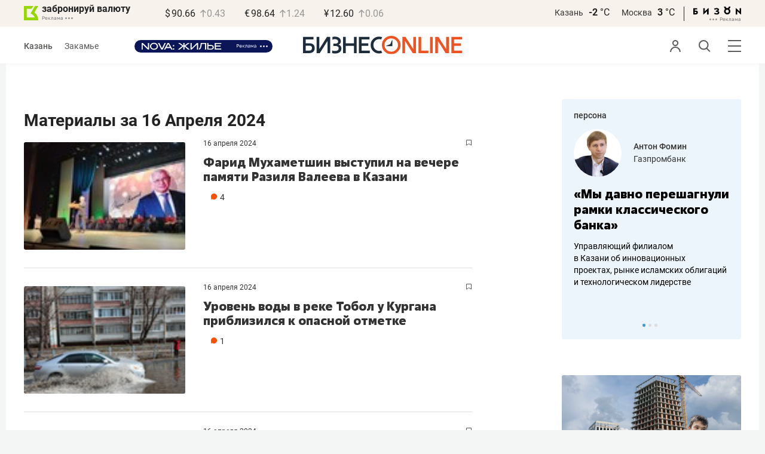

--- FILE ---
content_type: text/html; charset=UTF-8
request_url: https://kambeta.business-gazeta.ru/by-date/2024-04-16
body_size: 38493
content:
<!DOCTYPE html><html lang="ru"><head prefix="og: http://ogp.me/ns# fb: http://ogp.me/ns/fb# article: http://ogp.me/ns/article#"><meta http-equiv="Content-type" content="text/html; charset=utf-8"/><meta name="viewport" content="width=device-width"><link rel="manifest" href="/yandex-manifest.json"><title>Материалы за 16 Апреля 2024 &mdash; БИЗНЕС Online</title><meta name="description" content=""/><meta name="keywords" content=""/><meta property="og:site_name" content="БИЗНЕС Online"/><meta property="og:title" content="Материалы за 16 Апреля 2024 &mdash; БИЗНЕС Online"/><meta property="og:url" content="https://kambeta.business-gazeta.ru/by-date/2024-04-16"/><meta property="og:locale" content="ru_RU"/><meta property="og:image" content=""/><meta property="og:image:width" content="1200"/><meta property="og:image:height" content="630"/><meta property="fb:pages" content="375587425929352"/><meta property="fb:app_id" content="264445863914267"/><meta name="twitter:card" content="summary_large_image"><meta name="twitter:site" content="@businessgazeta"><meta name="twitter:title" content="Материалы за 16 Апреля 2024 &mdash; БИЗНЕС Online"/><meta name="twitter:image" content=""/><meta property="vk:image" content=""/><link rel="publisher" href="https://plus.google.com/+Business-gazetaRu"><link rel="canonical" href="https://kambeta.business-gazeta.ru/by-date/2024-04-16"/><link rel="icon" href="/favicon.svg" sizes="any" type="image/svg+xml"><link rel="mask-icon" href="/fav-mask.svg" color="#e8590d"><link rel="icon" href="/favicon.svg" sizes="any" type="image/svg+xml"><link rel="apple-touch-icon" sizes="180x180" href="/icon180x180.png"/><meta name="apple-itunes-app" content="app-id=920814306"/><meta name="google-play-app" content="app-id=ru.business.gazeta"/><meta name="yandex-verification" content="54d5d1d3e8847f3b"><link rel="preconnect" href="/static"><link rel="preload" href="/static/fonts/roboto-v20-latin_cyrillic-regular.woff2" as="font"><link rel="preload" href="/static/fonts/roboto-v20-latin-500.woff2" as="font"><link rel="preload" href="/static/fonts/roboto-v20-latin_cyrillic-700.woff2" as="font"><link rel="preload" href="/static/fonts/roboto-v20-latin-regular.woff2" as="font"><link rel="preload" href="/static/fonts/roboto-v20-latin_cyrillic-300.woff2" as="font"><link rel="stylesheet" href="/static/css/style.css?v=140120261611"><link rel="preload" href="/static/css/s.min.css?v=140120261611" as="style"><link rel="preload" href="/static/js/s.min.js?v=140120261611" as="script"><link rel="preload" href="/static/js/library/slick/slick.css" as="style" /><link rel="preload" href="/static/js/library/slick/slick-theme.css" as="style" /><script async src="https://www.googletagmanager.com/gtag/js?id=UA-8810077-1"></script><script>
        window.static_path = '/static';
        window.city = 'Kazan';
        window.region = 100;

        window.__METRICS__ = {
            endpoint: 'https://xstat.gazeta.bo/metrics/collect',
            contentSelector: '.article__content', // 1) дочитываемость в рамках элемента
            engagedThresholdMs: 30000,            // 5) «прочитал» после >=30с вовлечённости
            heartbeatMs: 15000,
            content: {},
                    };

    </script><link rel="stylesheet" type="text/css" href="/static/js/library/slick/slick.css" /><link rel="stylesheet" type="text/css" href="/static/js/library/slick/slick-theme.css" /><link type="text/css" href="/static/css/s.min.css?v=140120261611" rel="stylesheet"><script>window.yaContextCb = window.yaContextCb || [];</script><script src="https://yandex.ru/ads/system/context.js" async></script></head><body>
    <header class="header header__sticky"><div class="header__top"><div class="header__wrap"><div class="header__currency"><div class="currency"><div class="currency__logo"><a class="currency__logo-link"
                 href="https://www.bankofkazan.ru/currency-exchange-ru/?utm_source=business-gazeta&utm_medium=cpc&utm_campaign=brendirovanie_kursa&erid=2SDnjezs328"
                 target="_blank"
                 rel="nofollow noopener noreferrer"
                 alt="Реклама. ООО КБЭР «Банк Казани»"
                 title="Реклама. ООО КБЭР «Банк Казани»"
              >
                  забронируй валюту
              </a><div class="currency__advertising-adv">
    Реклама</div><svg class="currency__advertising-dots" xmlns="http://www.w3.org/2000/svg" width="13" height="3" viewBox="0 0 13 3" fill="none"><circle cx="11.5" cy="1.5" r="1.5" fill="#969696"/><circle cx="6.5" cy="1.5" r="1.5" fill="#969696"/><circle cx="1.5" cy="1.5" r="1.5" fill="#969696"/></svg><div class="currency__advertising-popup"><div class="currency__advertising-popup_block"><div class="currency__advertising-popup_text">
            Реклама
            <div class="currency__advertising-popup_advertiser">
                Рекламодатель
            </div><div>
                ООО КБЭР «Банк Казани»
            </div></div><div class="currency__advertising-popup_closer"><svg xmlns="http://www.w3.org/2000/svg" width="12" height="12" viewBox="0 0 12 12" fill="none"><path d="M1 1.00024L10.9998 11" stroke="#969696" stroke-width="2" stroke-linecap="round" stroke-linejoin="round"/><path d="M1 10.9998L10.9998 0.999961" stroke="#969696" stroke-width="2" stroke-linecap="round" stroke-linejoin="round"/></svg></div></div></div></div><div class="currency__exchange"><ul class="exchange"><li class="exchange__item"><span class="exchange__currency">&#36;</span><span class="exchange__course">90.66</span><span class="exchange__dynamic"><svg xmlns="http://www.w3.org/2000/svg" width="10" height="13"
                                           viewBox="0 0 10 13" fill="none"><path d="M1.00017 4.92765L4.92782 1L8.85547 4.92765M4.92782 12L4.92782 1.11"
                                                  stroke="#969696" stroke-width="1.5" stroke-miterlimit="10"
                                                  stroke-linecap="round" stroke-linejoin="round" /></svg></span><span class="exchange__delta">0.43</span></li><li class="exchange__item"><span class="exchange__currency">&#8364;</span><span class="exchange__course">98.64</span><span class="exchange__dynamic"><svg xmlns="http://www.w3.org/2000/svg" width="10" height="13"
                                           viewBox="0 0 10 13" fill="none"><path d="M1.00017 4.92765L4.92782 1L8.85547 4.92765M4.92782 12L4.92782 1.11"
                                                  stroke="#969696" stroke-width="1.5" stroke-miterlimit="10"
                                                  stroke-linecap="round" stroke-linejoin="round" /></svg></span><span class="exchange__delta">1.24</span></li><li class="exchange__item"><span class="exchange__currency">&#165;</span><span class="exchange__course">12.60</span><span class="exchange__dynamic"><svg xmlns="http://www.w3.org/2000/svg" width="10" height="13"
                                           viewBox="0 0 10 13" fill="none"><path d="M1.00017 4.92765L4.92782 1L8.85547 4.92765M4.92782 12L4.92782 1.11"
                                                  stroke="#969696" stroke-width="1.5" stroke-miterlimit="10"
                                                  stroke-linecap="round" stroke-linejoin="round" /></svg></span><span class="exchange__delta">0.06</span></li></ul></div></div></div><div class="header__weather"><div class="weather-block"><ul class="weather-block__list"><li class="weather-block__item"><a href="#" class="weather-block__city">Казань</a><span class="weather-block__temp">-2
                                    <span class="weather-block__degree">°С</span></span></li><li class="weather-block__item"><a href="#" class="weather-block__city">Москва</a><span class="weather-block__temp">3
                                    <span class="weather-block__degree">°С</span></span></li></ul><div class="weather-block__line"></div><div class="weather-block__svg"><a href="https://bizon.gallery/?erid=2SDnjeY5YXr" target="_blank"><svg xmlns="http://www.w3.org/2000/svg" width="80" height="14" viewBox="0 0 80 14" fill="none"><path fill-rule="evenodd" clip-rule="evenodd" d="M35.8088 5.45693L34.803 3.50207C36.1891 2.80752 37.7206 2.45305 39.2709 2.46798C40.5704 2.47931 41.5204 2.76263 42.121 3.31792C42.3995 3.55884 42.6236 3.85619 42.7784 4.19029C42.9333 4.52438 43.0153 4.88757 43.0191 5.25578C43.0187 5.61919 42.9354 5.9777 42.7755 6.30403C42.6144 6.63896 42.3754 6.93041 42.0785 7.15397C41.7683 7.38184 41.4128 7.54031 41.0359 7.61861C41.4918 7.66857 41.931 7.81851 42.3222 8.05774C42.6911 8.28164 42.9972 8.59553 43.2118 8.97001C43.4282 9.36456 43.5265 9.81302 43.4951 10.2619C43.4945 10.7857 43.3452 11.2986 43.0645 11.7408C42.7373 12.2458 42.2708 12.6453 41.7216 12.8911C41.0155 13.2104 40.2498 13.3764 39.4749 13.3784C37.7781 13.3816 36.1079 12.9568 34.6189 12.1431L35.8995 10.4206C36.8329 10.9609 37.8798 11.2753 38.9564 11.3385C39.476 11.3791 39.9944 11.2456 40.4296 10.9589C40.5707 10.8622 40.6893 10.7362 40.7773 10.5895C40.8653 10.4428 40.9207 10.2789 40.9396 10.1089C41.0152 9.20044 40.2058 8.7462 38.5116 8.7462H37.792V6.64967H38.5513C39.9508 6.64967 40.5883 6.26626 40.4636 5.49942C40.356 4.90447 39.897 4.5815 39.0697 4.522C38.5843 4.51326 38.1003 4.57627 37.6333 4.70899C37.0056 4.9075 36.3953 5.15767 35.8088 5.45693Z" fill="black"/><path fill-rule="evenodd" clip-rule="evenodd" d="M23.0673 7.61534L17.1999 13.1513H16.6475V2.68853H19.1746V8.1763L25.0562 2.68286H25.6398V13.1513H23.0673V7.61534Z" fill="black"/><path fill-rule="evenodd" clip-rule="evenodd" d="M6.39154 4.76521H2.52999V6.71724H4.09387C4.94179 6.72803 5.77536 6.93764 6.52753 7.3292C7.34725 7.73528 7.71839 8.63716 7.64095 10.0348C7.61997 10.5885 7.4706 11.1297 7.20465 11.6157C6.92872 12.0952 6.51921 12.4841 6.02606 12.7348C5.42591 13.03 4.76235 13.173 4.09387 13.1513H0V2.68286H6.39154V4.76521ZM2.52999 11.0973H3.53291C4.59628 11.0973 5.12324 10.7195 5.1138 9.96401C5.10435 9.20851 4.58211 8.82509 3.54708 8.81376H2.52999V11.0973Z" fill="black"/><path fill-rule="evenodd" clip-rule="evenodd" d="M60.2183 3.96638C61.0252 4.66699 61.5989 5.59742 61.8624 6.63308C62.126 7.66874 62.0668 8.7602 61.6929 9.76131C61.3189 10.7624 60.648 11.6254 59.7701 12.2347C58.8921 12.8439 57.8489 13.1704 56.7803 13.1704C55.7116 13.1704 54.6684 12.8439 53.7905 12.2347C52.9125 11.6254 52.2416 10.7624 51.8677 9.76131C51.4937 8.7602 51.4346 7.66874 51.6981 6.63308C51.9616 5.59742 52.5353 4.66699 53.3423 3.96638C52.7735 3.47423 52.3178 2.86503 52.0063 2.18046C51.6949 1.49588 51.535 0.752099 51.5376 0H54.1072C54.1298 0.693876 54.4213 1.35178 54.9201 1.83463C55.419 2.31748 56.086 2.58744 56.7803 2.58744C57.4745 2.58744 58.1415 2.31748 58.6404 1.83463C59.1392 1.35178 59.4307 0.693876 59.4533 0H62.023C62.025 0.75201 61.8648 1.49561 61.5534 2.1801C61.2419 2.86459 60.7865 3.47387 60.2183 3.96638ZM58.6685 6.03741C58.2313 5.60164 57.6566 5.3309 57.0422 5.27129C56.4278 5.21168 55.8118 5.3669 55.299 5.7105C54.7861 6.0541 54.4083 6.56483 54.2298 7.15572C54.0512 7.74662 54.083 8.38114 54.3198 8.95121C54.5565 9.52128 54.9836 9.99166 55.5282 10.2822C56.0728 10.5728 56.7013 10.6656 57.3066 10.5449C57.912 10.4241 58.4567 10.0972 58.8482 9.61992C59.2396 9.14261 59.4534 8.54437 59.4533 7.9271C59.4539 7.57588 59.3848 7.22805 59.2501 6.90369C59.1154 6.57934 58.9177 6.2849 58.6685 6.03741Z" fill="black"/><path fill-rule="evenodd" clip-rule="evenodd" d="M73.5804 7.61558L79.4506 13.1515H80.0003V2.68877H77.4731V8.17654L71.5944 2.68311H71.0107V13.1515H73.5804V7.61558Z" fill="black"/></svg></a><div class="weather__advertising-adv">
    Реклама</div><svg class="weather__advertising-dots" xmlns="http://www.w3.org/2000/svg" width="13" height="3" viewBox="0 0 13 3" fill="none"><circle cx="11.5" cy="1.5" r="1.5" fill="#969696"/><circle cx="6.5" cy="1.5" r="1.5" fill="#969696"/><circle cx="1.5" cy="1.5" r="1.5" fill="#969696"/></svg><div class="weather__advertising-popup"><div class="weather__advertising-popup_block"><div class="weather__advertising-popup_text">
            Реклама
            <div class="weather__advertising-popup_advertiser">
                Рекламодатель
            </div><div>
                bizon.gallery
            </div></div><div class="weather__advertising-popup_closer"><svg xmlns="http://www.w3.org/2000/svg" width="12" height="12" viewBox="0 0 12 12" fill="none"><path d="M1 1.00024L10.9998 11" stroke="#969696" stroke-width="2" stroke-linecap="round" stroke-linejoin="round"/><path d="M1 10.9998L10.9998 0.999961" stroke="#969696" stroke-width="2" stroke-linecap="round" stroke-linejoin="round"/></svg></div></div></div></div></div></div></div></div><div class="header__bottom"><div class="header__wrap"><div class="header__cities" style="margin-top: 4px; padding-top: 4px;"><ul class="cities"><li class="cities__item"><span class="cities__text">Казань</span></li><li class="cities__item"><a href="/chelny?url=/by-date/2024-04-16"
                       class="cities__link">Закамье</a></li><svg width="231" height="21" viewBox="0 0 231 21" fill="none" xmlns="http://www.w3.org/2000/svg" style="margin-left: 40px; margin-top: -3px;"><rect width="231" height="21" rx="10.5" fill="#0A1658"/><circle cx="211.5" cy="10.5001" r="1.5" transform="rotate(180 211.5 10.5001)" fill="#DDDDDD"/><circle cx="216.5" cy="10.5001" r="1.5" transform="rotate(180 216.5 10.5001)" fill="#DDDDDD"/><circle cx="221.5" cy="10.5001" r="1.5" transform="rotate(180 221.5 10.5001)" fill="#DDDDDD"/><path d="M144.069 11.05H136.179V14.335L145.329 14.275V16H134.229V4.89999H145.329L145.344 6.62499H136.179V9.32499H144.069V11.05Z" fill="white"/><path d="M127.99 8.31999C128.94 8.31999 129.77 8.46999 130.48 8.76999C131.19 9.06999 131.74 9.50999 132.13 10.09C132.53 10.67 132.73 11.365 132.73 12.175V12.235C132.73 12.975 132.53 13.63 132.13 14.2C131.74 14.77 131.185 15.215 130.465 15.535C129.755 15.845 128.935 16 128.005 16H121.69V4.89999H123.64V8.31999H127.96H127.99ZM128.665 14.425C129.035 14.425 129.38 14.335 129.7 14.155C130.03 13.975 130.29 13.71 130.48 13.36C130.68 13.01 130.78 12.595 130.78 12.115C130.78 11.365 130.575 10.805 130.165 10.435C129.765 10.065 129.265 9.87999 128.665 9.87999H128.65H123.64V14.395C126.01 14.395 127.545 14.405 128.245 14.425H128.665Z" fill="white"/><path d="M119.896 4.89999V16H117.946V6.62499H112.666C112.466 8.05499 112.231 9.34499 111.961 10.495C111.701 11.645 111.341 12.755 110.881 13.825C110.571 14.455 110.171 14.96 109.681 15.34C109.191 15.71 108.641 15.93 108.031 16V14.05C108.601 14.05 109.066 13.61 109.426 12.73C110.206 10.41 110.701 7.79999 110.911 4.89999H119.896Z" fill="white"/><path d="M95.7348 4.89999V13.705L104.585 4.89999H106.535V16H104.585V7.19499L95.7348 16H93.7848V4.89999H95.7348Z" fill="white"/><path d="M85.3209 9.98499L92.7309 16H89.7459L83.6259 10.855V16H81.6759V10.855L75.5559 16H72.5709L79.9809 9.98499L72.8109 4.89999H75.8409L81.6759 9.18999V4.89999H83.6259V9.18999L89.4609 4.89999H92.4909L85.3209 9.98499Z" fill="white"/><path d="M64.349 8.42499H66.584V10.525H64.349V8.42499ZM64.349 13.9H66.584V16H64.349V13.9Z" fill="white"/><path d="M63.7486 16H61.6486L60.2536 13.42H52.8886L51.4936 16H49.3936L55.4086 4.89999H57.7336L63.7486 16ZM56.5786 6.62499L53.8786 11.59H59.2636L56.5786 6.62499Z" fill="white"/><path d="M44.9643 16L50.3793 4.89999L44.9643 16ZM46.0443 13.795L50.3793 4.89999H52.5543L47.1393 16H44.9643L39.2493 4.89999H41.5743L46.0443 13.795Z" fill="white"/><path d="M32.6444 4.66C33.9144 4.66 35.0544 4.915 36.0644 5.425C37.0844 5.925 37.8794 6.62 38.4494 7.51C39.0294 8.39 39.3194 9.385 39.3194 10.495C39.3194 11.595 39.0294 12.585 38.4494 13.465C37.8794 14.345 37.0894 15.04 36.0794 15.55C35.0694 16.05 33.9294 16.3 32.6594 16.3C31.4294 16.3 30.2994 16.05 29.2694 15.55C28.2394 15.04 27.4244 14.345 26.8244 13.465C26.2244 12.575 25.9244 11.585 25.9244 10.495C25.9244 9.395 26.2244 8.4 26.8244 7.51C27.4244 6.62 28.2344 5.925 29.2544 5.425C30.2844 4.915 31.4144 4.66 32.6444 4.66ZM32.6444 14.605C33.4544 14.605 34.2194 14.445 34.9394 14.125C35.6594 13.805 36.2394 13.335 36.6794 12.715C37.1194 12.095 37.3394 11.355 37.3394 10.495C37.3394 9.655 37.1144 8.92 36.6644 8.29C36.2244 7.66 35.6394 7.18 34.9094 6.85C34.1794 6.52 33.4094 6.355 32.5994 6.355C31.7194 6.355 30.9194 6.52 30.1994 6.85C29.4894 7.18 28.9294 7.66 28.5194 8.29C28.1094 8.91 27.9044 9.645 27.9044 10.495C27.9044 11.365 28.1194 12.11 28.5494 12.73C28.9894 13.35 29.5694 13.82 30.2894 14.14C31.0094 14.45 31.7944 14.605 32.6444 14.605Z" fill="white"/><path d="M13.85 16H11.9V4.89999L13.85 16ZM24.5 16H22.55H24.5ZM22.55 13.315V4.89999H24.5V16H22.55L13.85 7.56999V16H11.9V4.89999H13.85L22.55 13.315Z" fill="white"/><path d="M201.571 12.6801C201.337 12.6801 201.129 12.6481 200.947 12.5841C200.771 12.5148 200.622 12.4214 200.499 12.3041C200.377 12.1868 200.283 12.0481 200.219 11.8881C200.155 11.7281 200.123 11.5521 200.123 11.3601C200.123 10.9388 200.246 10.6348 200.491 10.4481C200.742 10.2614 201.099 10.1681 201.563 10.1681H202.939V9.88009C202.939 9.51742 202.857 9.26676 202.691 9.12809C202.531 8.98942 202.289 8.92009 201.963 8.92009C201.659 8.92009 201.438 8.97876 201.299 9.09609C201.161 9.20809 201.083 9.33609 201.067 9.48009H200.363C200.374 9.30942 200.419 9.15209 200.499 9.00809C200.585 8.85876 200.697 8.73076 200.835 8.62409C200.979 8.51742 201.15 8.43476 201.347 8.37609C201.545 8.31209 201.763 8.28009 202.003 8.28009C202.505 8.28009 202.902 8.40009 203.195 8.64009C203.494 8.87476 203.643 9.26142 203.643 9.80009V11.5201C203.643 11.7441 203.643 11.9414 203.643 12.1121C203.649 12.2774 203.662 12.4401 203.683 12.6001H203.067C203.051 12.4774 203.041 12.3628 203.035 12.2561C203.03 12.1441 203.027 12.0188 203.027 11.8801C202.915 12.1041 202.734 12.2934 202.483 12.4481C202.233 12.6028 201.929 12.6801 201.571 12.6801ZM201.723 12.0401C201.889 12.0401 202.043 12.0188 202.187 11.9761C202.337 11.9281 202.467 11.8614 202.579 11.7761C202.691 11.6854 202.779 11.5761 202.843 11.4481C202.907 11.3201 202.939 11.1708 202.939 11.0001V10.7121H201.683C201.422 10.7121 201.217 10.7654 201.067 10.8721C200.918 10.9734 200.843 11.1361 200.843 11.3601C200.843 11.5574 200.913 11.7201 201.051 11.8481C201.195 11.9761 201.419 12.0401 201.723 12.0401Z" fill="white"/><path d="M194.606 8.36009H195.358L196.87 11.0001L198.382 8.36009H199.086V12.6001H198.382V9.52009L197.126 11.6801H196.566L195.31 9.52009V12.6001H194.606V8.36009Z" fill="white"/><path d="M191.29 12.6801C191.055 12.6801 190.847 12.6481 190.666 12.5841C190.49 12.5148 190.341 12.4214 190.218 12.3041C190.095 12.1868 190.002 12.0481 189.938 11.8881C189.874 11.7281 189.842 11.5521 189.842 11.3601C189.842 10.9388 189.965 10.6348 190.21 10.4481C190.461 10.2614 190.818 10.1681 191.282 10.1681H192.658V9.88009C192.658 9.51742 192.575 9.26676 192.41 9.12809C192.25 8.98942 192.007 8.92009 191.682 8.92009C191.378 8.92009 191.157 8.97876 191.018 9.09609C190.879 9.20809 190.802 9.33609 190.786 9.48009H190.082C190.093 9.30942 190.138 9.15209 190.218 9.00809C190.303 8.85876 190.415 8.73076 190.554 8.62409C190.698 8.51742 190.869 8.43476 191.066 8.37609C191.263 8.31209 191.482 8.28009 191.722 8.28009C192.223 8.28009 192.621 8.40009 192.914 8.64009C193.213 8.87476 193.362 9.26142 193.362 9.80009V11.5201C193.362 11.7441 193.362 11.9414 193.362 12.1121C193.367 12.2774 193.381 12.4401 193.402 12.6001H192.786C192.77 12.4774 192.759 12.3628 192.754 12.2561C192.749 12.1441 192.746 12.0188 192.746 11.8801C192.634 12.1041 192.453 12.2934 192.202 12.4481C191.951 12.6028 191.647 12.6801 191.29 12.6801ZM191.442 12.0401C191.607 12.0401 191.762 12.0188 191.906 11.9761C192.055 11.9281 192.186 11.8614 192.298 11.7761C192.41 11.6854 192.498 11.5761 192.562 11.4481C192.626 11.3201 192.658 11.1708 192.658 11.0001V10.7121H191.402C191.141 10.7121 190.935 10.7654 190.786 10.8721C190.637 10.9734 190.562 11.1361 190.562 11.3601C190.562 11.5574 190.631 11.7201 190.77 11.8481C190.914 11.9761 191.138 12.0401 191.442 12.0401Z" fill="white"/><path d="M185.202 12.6801C185.122 12.6801 185.042 12.6721 184.962 12.6561V11.9521C184.989 11.9574 185.029 11.9601 185.082 11.9601C185.2 11.9601 185.301 11.9228 185.386 11.8481C185.477 11.7734 185.549 11.6428 185.602 11.4561C185.656 11.2694 185.696 11.0161 185.722 10.6961C185.749 10.3761 185.762 9.97076 185.762 9.48009V8.36009H188.802V12.6001H188.098V8.98409H186.466V9.64009C186.466 10.2321 186.44 10.7228 186.386 11.1121C186.333 11.5014 186.253 11.8134 186.146 12.0481C186.045 12.2774 185.914 12.4401 185.754 12.5361C185.594 12.6321 185.41 12.6801 185.202 12.6801Z" fill="white"/><path d="M180.645 8.36009H181.349V10.1361H181.909L183.493 8.36009H184.325L182.485 10.3921L184.405 12.6001H183.509L181.909 10.7441H181.349V12.6001H180.645V8.36009Z" fill="white"/><path d="M177.764 12.6801C177.492 12.6801 177.233 12.6374 176.988 12.5521C176.743 12.4668 176.527 12.3361 176.34 12.1601C176.153 11.9788 176.004 11.7521 175.892 11.4801C175.78 11.2081 175.724 10.8881 175.724 10.5201V10.3601C175.724 10.0081 175.777 9.70409 175.884 9.44809C175.991 9.18676 176.132 8.97076 176.308 8.80009C176.489 8.62409 176.697 8.49342 176.932 8.40809C177.172 8.32276 177.423 8.28009 177.684 8.28009C178.308 8.28009 178.791 8.45076 179.132 8.79209C179.473 9.13342 179.644 9.61609 179.644 10.2401V10.6881H176.428C176.428 10.9388 176.468 11.1494 176.548 11.3201C176.628 11.4908 176.732 11.6294 176.86 11.7361C176.988 11.8428 177.129 11.9201 177.284 11.9681C177.444 12.0161 177.604 12.0401 177.764 12.0401C178.084 12.0401 178.329 11.9868 178.5 11.8801C178.676 11.7734 178.801 11.6268 178.876 11.4401H179.564C179.521 11.6428 179.444 11.8214 179.332 11.9761C179.225 12.1308 179.092 12.2614 178.932 12.3681C178.777 12.4694 178.599 12.5468 178.396 12.6001C178.199 12.6534 177.988 12.6801 177.764 12.6801ZM177.724 8.92009C177.559 8.92009 177.399 8.94409 177.244 8.99209C177.089 9.03476 176.951 9.10676 176.828 9.20809C176.711 9.30409 176.615 9.42676 176.54 9.57609C176.465 9.72542 176.428 9.90409 176.428 10.1121H178.98C178.975 9.89342 178.937 9.70942 178.868 9.56009C178.804 9.40542 178.716 9.28276 178.604 9.19209C178.492 9.09609 178.359 9.02676 178.204 8.98409C178.055 8.94142 177.895 8.92009 177.724 8.92009Z" fill="white"/><path d="M171 7.00009H172.92C173.288 7.00009 173.608 7.04276 173.88 7.12809C174.152 7.21343 174.376 7.33342 174.552 7.48809C174.733 7.63743 174.867 7.81876 174.952 8.03209C175.037 8.24009 175.08 8.46943 175.08 8.72009C175.08 8.97076 175.037 9.20276 174.952 9.41609C174.867 9.62409 174.733 9.80543 174.552 9.96009C174.376 10.1094 174.152 10.2268 173.88 10.3121C173.608 10.3974 173.288 10.4401 172.92 10.4401H171.752V12.6001H171V7.00009ZM172.88 9.78409C173.147 9.78409 173.371 9.76009 173.552 9.71209C173.739 9.65876 173.888 9.58676 174 9.49609C174.117 9.40543 174.2 9.29343 174.248 9.16009C174.301 9.02676 174.328 8.88009 174.328 8.72009C174.328 8.56009 174.301 8.41342 174.248 8.28009C174.2 8.14676 174.117 8.03476 174 7.94409C173.888 7.85343 173.739 7.78409 173.552 7.73609C173.371 7.68276 173.147 7.65609 172.88 7.65609H171.752V9.78409H172.88Z" fill="white"/></svg></ul></div><div class="header__brand"><a href="https://www.business-gazeta.ru" class="header__logo"><img src="/static/img/logo_bo_new.svg" alt="БИЗНЕС Online"
                 title="БИЗНЕС Online" /></a></div><div class="header__sidebar"><ul class="main-nav"><li class="main-nav__item main-nav__item_user "><span class="main-nav__inner" data-modal="#auth" data-toggle="modal"><img src="/static/img/icons/user.svg" alt=""></span></li><li class="main-nav__item main-nav__item_search"><span class="main-nav__inner"><span class="main-nav__search"><img src="/static/img/icons/search.svg" alt=""></span></span></li><li class="main-nav__item main-nav__item_menu"><div class="main-nav__collapse"></div></li></ul></div></div></div></header><!-- TODO: Add class "header-popup_opened" to "header-popup" --><div class="header-popup"><div class="container"><div class="header-menu"><div class="header-menu__left"><div class="cellar"><div class="cellar__wrap"><div class="cellar__col"><div class="cellar__hat"><a href="https://sport.business-gazeta.ru" class="cellar__title" target="_blank"><span
                                            class="icon-stopwatch"></span> Спорт</a></div><a class="cellar__subtitle">Рубрики</a><ul class="cellar__list"><li class="cellar__item"><a
                                            href="/category/6"
                                            class="cellar__link">Новости</a></li><li class="cellar__item"><a
                                            href="/category/13"
                                            class="cellar__link">Политика</a></li><li class="cellar__item"><a
                                            href="/category/12"
                                            class="cellar__link">Бизнес</a></li><li class="cellar__item"><a
                                            href="/category/19"
                                            class="cellar__link">Строительство</a></li><li class="cellar__item"><a
                                            href="/category/620"
                                            class="cellar__link">Криминал</a></li><li class="cellar__item"><a
                                            href="/category/621"
                                            class="cellar__link">Происшествие</a></li></ul></div><div class="cellar__col"><div class="cellar__hat"><a href="/category/534"
                                   class="cellar__title">Культура</a></div><div class="cellar__subtitle"></div><ul class="cellar__list"><li class="cellar__item"><a
                                            href="/category/472"
                                            class="cellar__link">Афиша</a></li><li class="cellar__item"><a href="/events"
                                                            class="cellar__link">Анонсы</a></li><li class="cellar__item"><a
                                            href="/category/1"
                                            class="cellar__link">Персона</a></li><li class="cellar__item"><a
                                            href="/conferences"
                                            class="cellar__link">Интернет-конференция</a></li><li class="cellar__item"><a
                                            href="/category/51"
                                            class="cellar__link">Пресс-релизы</a></li><li class="cellar__item"><a
                                            href="/persons?fullpage"
                                            class="cellar__link">Персоналии</a></li></ul></div><div class="cellar__col"><div class="cellar__hat"><a href="/category/694"
                                   class="cellar__title">Экспертное интервью</a></div><div class="cellar__subtitle"></div><ul class="cellar__list"><li class="cellar__item"><a
                                            href="/category/160"
                                            class="cellar__link">Рейтинги</a></li><li class="cellar__item"><a
                                            href="/category/2"
                                            class="cellar__link">Круглый стол</a></li><li class="cellar__item"><a href="/videos"
                                                            class="cellar__link">Видео</a></li><li class="cellar__item"><a href="/category/613"
                                                            class="cellar__link">Фотоистории</a></li><li class="cellar__item"><a
                                            href="/category/586"
                                            class="cellar__link">Тесты</a></li><li class="cellar__item"><a
                                            href="/category/628"
                                            class="cellar__link">Инсайдеры</a></li></ul></div></div><div class="cellar__wrap"><div class="hashtags"><a class="hashtags__title">Популярные хештеги</a><ul class="hashtag-list"><li class="hashtag-list__item"><a
                                            href="/category/847"
                                            class="hashtag-list__link">#сво</a></li><li class="hashtag-list__item"><a
                                            href="/category/787"
                                            class="hashtag-list__link">#утраты</a></li><li class="hashtag-list__item"><a
                                            href="/category/921"
                                            class="hashtag-list__link">#новая идеология России</a></li><li class="hashtag-list__item"><a
                                            href="/category/625"
                                            class="hashtag-list__link">#топ-10</a></li><li class="hashtag-list__item"><a
                                            href="/category/638"
                                            class="hashtag-list__link">#силовики</a></li><li class="hashtag-list__item"><a
                                            href="/category/923"
                                            class="hashtag-list__link">#адмиралтейка</a></li></ul></div></div><div class="cellar__wrap"><div class="cellar__col"><a href="/pages/office?slug=kambeta?fullpage" class="cellar__subtitle flash">Редакция</a></div><div class="cellar__col"><a href="/pages/adv?slug=kambeta?fullpage" class="cellar__subtitle flash">Реклама</a></div><div class="cellar__col"><a href="/career/?fullpage" class="cellar__subtitle flash">Карьера</a></div></div></div></div><div class="header-menu__right"><div class="sociality sociality_top"><div class="sociality__title">Социальные сети</div><ul class="social-net social-net_gray"><li class="social-net__item"><a rel="nofollow" href="https://vk.com/businessgazeta"
                                                        target="_blank" class="social-net__link"><span
                                        class="icon-vk"></span><span class="vk">вконтакте</span></a></li><li class="social-net__item"><a rel="nofollow" href="https://twitter.com/Businessgazeta"
                                                        target="_blank" class="social-net__link"><span
                                        class="icon-tw"></span><span class="tw"> twitter</span></a></li><li class="social-net__item"><a rel="nofollow" href="https://t.me/businessgazeta"
                                                        target="_blank" class="social-net__link"><span
                                        class="icon-tg"></span><span class="telegram">businessgazeta</span></a></li><li class="social-net__item"><a rel="nofollow" href="https://t.me/gazetabo"
                                                        target="_blank" class="social-net__link"><span
                                        class="icon-tg"></span><span class="telegram">gazetabo</span></a></li><li class="social-net__item"><a rel="nofollow" href="https://zen.yandex.ru/businessgazeta"
                                                        target="_blank" class="social-net__link"><span
                                        class="icon-zen"></span><span class="dz">дзен</span></a></li><li class="social-net__item"><a rel="nofollow"
                                                        href="https://www.youtube.com/user/MrBusinessonline"
                                                        target="_blank" class="social-net__link"><span
                                        class="icon-yt"></span><span class="yout">youtube</span></a></li></ul></div><br><br><br><br><br><br><br><br><div class="sociality sociality_top"><ul class="social-net social-net_gray"><li class="social-net__item"><a href="https://m.business-gazeta.ru" rel="nofollow"
                                                        class="social-net__link"><span class="mobile-version"></span><span>мобильная версия</span></a></li></ul></div></div></div></div></div><!-- TODO: Add class "search-popup_opened" to "search-popup" --><div class="search-popup"><div class="container"><div class="search-form"><form action="/search?fullpage" method="post" class="search-form__form" data-page="1"><input class="search-form__input" type="text" placeholder="Поиск" autofocus/><button class="search-form__button" type="submit"><!-- --></button></form></div><section class="search-result"><header class="search-result__header"><ul class="search-result__tabs"><li class="search-result__tab"><span class="search-result__tab-link search-result__tab-link_active"
                              data-period="1">за все время</span></li><li class="search-result__tab"><span class="search-result__tab-link"
                              data-period="2">сегодня</span></li><li class="search-result__tab"><span class="search-result__tab-link"
                              data-period="3">неделя</span></li><li class="search-result__tab"><span class="search-result__tab-link"
                              data-period="4">год</span></li></ul><div class="search-result__found hidden"><div class="search-result__found-result">найдено: <span></span></div><div class="search-result__filter"><a href="#" class="search-result__filter-link" data-sort="true">сначала новые</a></div></div></header><ul class="search-result__list"></ul><footer class="search-result__footer hidden"><a href="#" class="search-result__more">показать еще</a></footer></section></div></div>
    <div class="page">
        <div class="container">

            <a class="slot js-slot" data-site="1" data-slot="10" data-target=""></a>

            <div class="layout layout_article">

                <div class="layout__main">

                    <div class="person-page">

                        <h1>Материалы за 16 Апреля 2024</h1>

                        <div class="js-pager__inner">

                                                            <article class="article-news" id="article630159"><div class="article-news__image"><a href="/article/630159" class="article-news__link"
                ><img class="article-news__img imgmain" loading="lazy" src="https://stcdn.business-online.ru/article/c2/1713301428_picphoto20240416225157.jpg" alt="Фарид Мухаметшин выступил на вечере памяти Разиля Валеева в Казани"></a></div><div class="article-news__box"><div class="article-news__favorite"><div class="popover popover_favorite"><a class="icon-favorite anonymous " href="#article630159" data-type="article" data-id="630159"><svg width="9" height="10" viewBox="0 0 9 10" fill="none" xmlns="http://www.w3.org/2000/svg"><path d="M0.5 0.5V9.11L4.24 6.83L4.5 6.67L4.76 6.83L8.5 9.11V0.5H0.5Z" stroke="#58595B"/></svg></a><div class="popover__wrap" alt="Добавить материал в закладки"><div class="popover__text"><div>Сохраняйте новости, статьи, комментарии чтобы прочитать их позже</div></div><div class="popover__buttons"><button class="button" data-modal="#auth" data-toggle="modal">Войти</button></div></div></div></div><div class="article-news__genre"><span class="article-news__datetime"><a href="/by-date/2024-04-16">
                        16 Апреля
                 2024            </a></span></div><div class="article-news__desc"><a href="/article/630159"

                   class="article-news__title">Фарид Мухаметшин выступил на вечере памяти Разиля Валеева в Казани</a><div class="article-news__text"><a href="/article/630159"
                       class="article-news__announce"></a><a href="/article/630159#comments"
                           class="article-news__comments" data-article-id="630159"><span class="comments-num">4</span></a></div></div></div><img src="/measuring_pixel/1/article/630159"
             alt=""
             src="data:image/png;base64, R0lGODlhAQABAJAAAP8AAAAAACH5BAUQAAAALAAAAAABAAEAAAICBAEAOw=="
             class="pixel"
        /></article>                                                            <article class="article-news" id="article630158"><div class="article-news__image"><a href="/article/630158" class="article-news__link"
                ><img class="article-news__img imgmain" loading="lazy" src="https://stcdn.business-online.ru/article/dc/1713304135_picmainka.jpg" alt="Уровень воды в реке Тобол у Кургана приблизился к опасной отметке"></a></div><div class="article-news__box"><div class="article-news__favorite"><div class="popover popover_favorite"><a class="icon-favorite anonymous " href="#article630158" data-type="article" data-id="630158"><svg width="9" height="10" viewBox="0 0 9 10" fill="none" xmlns="http://www.w3.org/2000/svg"><path d="M0.5 0.5V9.11L4.24 6.83L4.5 6.67L4.76 6.83L8.5 9.11V0.5H0.5Z" stroke="#58595B"/></svg></a><div class="popover__wrap" alt="Добавить материал в закладки"><div class="popover__text"><div>Сохраняйте новости, статьи, комментарии чтобы прочитать их позже</div></div><div class="popover__buttons"><button class="button" data-modal="#auth" data-toggle="modal">Войти</button></div></div></div></div><div class="article-news__genre"><span class="article-news__datetime"><a href="/by-date/2024-04-16">
                        16 Апреля
                 2024            </a></span></div><div class="article-news__desc"><a href="/article/630158"

                   class="article-news__title">Уровень воды в реке Тобол у Кургана приблизился к опасной отметке</a><div class="article-news__text"><a href="/article/630158"
                       class="article-news__announce"></a><a href="/article/630158#comments"
                           class="article-news__comments" data-article-id="630158"><span class="comments-num">1</span></a></div></div></div><img src="/measuring_pixel/1/article/630158"
             alt=""
             src="data:image/png;base64, R0lGODlhAQABAJAAAP8AAAAAACH5BAUQAAAALAAAAAABAAEAAAICBAEAOw=="
             class="pixel"
        /></article>                                                            <article class="article-news" id="article630107"><div class="article-news__image"><a href="/article/630107" class="article-news__link"
                ><img class="article-news__img imgmain" loading="lazy" src="https://stcdn.business-online.ru/article/13/1713273011_picolimpiada.jpg" alt="В России предложили вручать премии до 3 миллионов рублей победителям международных олимпиад  "></a></div><div class="article-news__box"><div class="article-news__favorite"><div class="popover popover_favorite"><a class="icon-favorite anonymous " href="#article630107" data-type="article" data-id="630107"><svg width="9" height="10" viewBox="0 0 9 10" fill="none" xmlns="http://www.w3.org/2000/svg"><path d="M0.5 0.5V9.11L4.24 6.83L4.5 6.67L4.76 6.83L8.5 9.11V0.5H0.5Z" stroke="#58595B"/></svg></a><div class="popover__wrap" alt="Добавить материал в закладки"><div class="popover__text"><div>Сохраняйте новости, статьи, комментарии чтобы прочитать их позже</div></div><div class="popover__buttons"><button class="button" data-modal="#auth" data-toggle="modal">Войти</button></div></div></div></div><div class="article-news__genre"><span class="article-news__datetime"><a href="/by-date/2024-04-16">
                        16 Апреля
                 2024            </a></span></div><div class="article-news__desc"><a href="/article/630107"

                   class="article-news__title">В России предложили вручать премии до 3 миллионов рублей победителям международных олимпиад  </a><div class="article-news__text"><a href="/article/630107"
                       class="article-news__announce"></a><a href="/article/630107#comments"
                           class="article-news__comments" data-article-id="630107"><span class="comments-num">2</span></a></div></div></div><img src="/measuring_pixel/1/article/630107"
             alt=""
             src="data:image/png;base64, R0lGODlhAQABAJAAAP8AAAAAACH5BAUQAAAALAAAAAABAAEAAAICBAEAOw=="
             class="pixel"
        /></article>                                                            <article class="article-news" id="article630157"><div class="article-news__box"><div class="article-news__favorite"><div class="popover popover_favorite"><a class="icon-favorite anonymous " href="#article630157" data-type="article" data-id="630157"><svg width="9" height="10" viewBox="0 0 9 10" fill="none" xmlns="http://www.w3.org/2000/svg"><path d="M0.5 0.5V9.11L4.24 6.83L4.5 6.67L4.76 6.83L8.5 9.11V0.5H0.5Z" stroke="#58595B"/></svg></a><div class="popover__wrap" alt="Добавить материал в закладки"><div class="popover__text"><div>Сохраняйте новости, статьи, комментарии чтобы прочитать их позже</div></div><div class="popover__buttons"><button class="button" data-modal="#auth" data-toggle="modal">Войти</button></div></div></div></div><div class="article-news__genre"><span class="article-news__datetime"><a href="/by-date/2024-04-16">
                        16 Апреля
                 2024            </a></span></div><div class="article-news__desc"><a href="/article/630157"

                   class="article-news__title">Эрдоган подтвердил договоренность с Путиным о визите в Анкару</a><div class="article-news__text"><a href="/article/630157"
                       class="article-news__announce"></a><a href="/article/630157#comments"
                           class="article-news__comments" data-article-id="630157"><span class="comments-num">0</span></a></div></div></div><img src="/measuring_pixel/1/article/630157"
             alt=""
             src="data:image/png;base64, R0lGODlhAQABAJAAAP8AAAAAACH5BAUQAAAALAAAAAABAAEAAAICBAEAOw=="
             class="pixel"
        /></article>                                                            <article class="article-news" id="article630156"><div class="article-news__image"><a href="/article/630156" class="article-news__link"
                ><img class="article-news__img imgmain" loading="lazy" src="https://stcdn.business-online.ru/article/39/1713295994_picdengi5tysja.jpg" alt="На Северном Кавказе раскрыты факты масштабных поборов с водителей грузовиков"></a></div><div class="article-news__box"><div class="article-news__favorite"><div class="popover popover_favorite"><a class="icon-favorite anonymous " href="#article630156" data-type="article" data-id="630156"><svg width="9" height="10" viewBox="0 0 9 10" fill="none" xmlns="http://www.w3.org/2000/svg"><path d="M0.5 0.5V9.11L4.24 6.83L4.5 6.67L4.76 6.83L8.5 9.11V0.5H0.5Z" stroke="#58595B"/></svg></a><div class="popover__wrap" alt="Добавить материал в закладки"><div class="popover__text"><div>Сохраняйте новости, статьи, комментарии чтобы прочитать их позже</div></div><div class="popover__buttons"><button class="button" data-modal="#auth" data-toggle="modal">Войти</button></div></div></div></div><div class="article-news__genre"><span class="article-news__datetime"><a href="/by-date/2024-04-16">
                        16 Апреля
                 2024            </a></span></div><div class="article-news__desc"><a href="/article/630156"

                   class="article-news__title">На Северном Кавказе раскрыты факты масштабных поборов с водителей грузовиков</a><div class="article-news__text"><a href="/article/630156"
                       class="article-news__announce"></a><a href="/article/630156#comments"
                           class="article-news__comments" data-article-id="630156"><span class="comments-num">3</span></a></div></div></div><img src="/measuring_pixel/1/article/630156"
             alt=""
             src="data:image/png;base64, R0lGODlhAQABAJAAAP8AAAAAACH5BAUQAAAALAAAAAABAAEAAAICBAEAOw=="
             class="pixel"
        /></article>                                                            <article class="article-news" id="article630155"><div class="article-news__image"><a href="/article/630155" class="article-news__link"
                ><img class="article-news__img imgmain" loading="lazy" src="https://stcdn.business-online.ru/article/ec/1713294144_picrda.jpg" alt="Эрдоган обвинил Израиль в расширении ближневосточного конфликта путем провокаций"></a></div><div class="article-news__box"><div class="article-news__favorite"><div class="popover popover_favorite"><a class="icon-favorite anonymous " href="#article630155" data-type="article" data-id="630155"><svg width="9" height="10" viewBox="0 0 9 10" fill="none" xmlns="http://www.w3.org/2000/svg"><path d="M0.5 0.5V9.11L4.24 6.83L4.5 6.67L4.76 6.83L8.5 9.11V0.5H0.5Z" stroke="#58595B"/></svg></a><div class="popover__wrap" alt="Добавить материал в закладки"><div class="popover__text"><div>Сохраняйте новости, статьи, комментарии чтобы прочитать их позже</div></div><div class="popover__buttons"><button class="button" data-modal="#auth" data-toggle="modal">Войти</button></div></div></div></div><div class="article-news__genre"><span class="article-news__datetime"><a href="/by-date/2024-04-16">
                        16 Апреля
                 2024            </a></span></div><div class="article-news__desc"><a href="/article/630155"

                   class="article-news__title">Эрдоган обвинил Израиль в расширении ближневосточного конфликта путем провокаций</a><div class="article-news__text"><a href="/article/630155"
                       class="article-news__announce"></a><a href="/article/630155#comments"
                           class="article-news__comments" data-article-id="630155"><span class="comments-num">2</span></a></div></div></div><img src="/measuring_pixel/1/article/630155"
             alt=""
             src="data:image/png;base64, R0lGODlhAQABAJAAAP8AAAAAACH5BAUQAAAALAAAAAABAAEAAAICBAEAOw=="
             class="pixel"
        /></article>                                                            <article class="article-news" id="article630153"><div class="article-news__image"><a href="/article/630153" class="article-news__link"
                ><img class="article-news__img imgmain" loading="lazy" src="https://stcdn.business-online.ru/article/b0/1713292979_pictbilis.jpg" alt="Спецназ начал разгон митинга у парламента в Тбилиси"></a></div><div class="article-news__box"><div class="article-news__favorite"><div class="popover popover_favorite"><a class="icon-favorite anonymous " href="#article630153" data-type="article" data-id="630153"><svg width="9" height="10" viewBox="0 0 9 10" fill="none" xmlns="http://www.w3.org/2000/svg"><path d="M0.5 0.5V9.11L4.24 6.83L4.5 6.67L4.76 6.83L8.5 9.11V0.5H0.5Z" stroke="#58595B"/></svg></a><div class="popover__wrap" alt="Добавить материал в закладки"><div class="popover__text"><div>Сохраняйте новости, статьи, комментарии чтобы прочитать их позже</div></div><div class="popover__buttons"><button class="button" data-modal="#auth" data-toggle="modal">Войти</button></div></div></div></div><div class="article-news__genre"><span class="article-news__datetime"><a href="/by-date/2024-04-16">
                        16 Апреля
                 2024            </a></span></div><div class="article-news__desc"><a href="/article/630153"

                   class="article-news__title">Спецназ начал разгон митинга у парламента в Тбилиси</a><div class="article-news__text"><a href="/article/630153"
                       class="article-news__announce"></a><a href="/article/630153#comments"
                           class="article-news__comments" data-article-id="630153"><span class="comments-num">7</span></a></div></div></div><img src="/measuring_pixel/1/article/630153"
             alt=""
             src="data:image/png;base64, R0lGODlhAQABAJAAAP8AAAAAACH5BAUQAAAALAAAAAABAAEAAAICBAEAOw=="
             class="pixel"
        /></article>                                                            <article class="article-news" id="article630152"><div class="article-news__image"><a href="/article/630152" class="article-news__link"
                ><img class="article-news__img imgmain" loading="lazy" src="https://stcdn.business-online.ru/article/8c/1713292010_picborrel3.jpg" alt="Боррель заявил о невозможности защитить Украину по примеру Израиля"></a></div><div class="article-news__box"><div class="article-news__favorite"><div class="popover popover_favorite"><a class="icon-favorite anonymous " href="#article630152" data-type="article" data-id="630152"><svg width="9" height="10" viewBox="0 0 9 10" fill="none" xmlns="http://www.w3.org/2000/svg"><path d="M0.5 0.5V9.11L4.24 6.83L4.5 6.67L4.76 6.83L8.5 9.11V0.5H0.5Z" stroke="#58595B"/></svg></a><div class="popover__wrap" alt="Добавить материал в закладки"><div class="popover__text"><div>Сохраняйте новости, статьи, комментарии чтобы прочитать их позже</div></div><div class="popover__buttons"><button class="button" data-modal="#auth" data-toggle="modal">Войти</button></div></div></div></div><div class="article-news__genre"><span class="article-news__datetime"><a href="/by-date/2024-04-16">
                        16 Апреля
                 2024            </a></span></div><div class="article-news__desc"><a href="/article/630152"

                   class="article-news__title">Боррель заявил о невозможности защитить Украину по примеру Израиля</a><div class="article-news__text"><a href="/article/630152"
                       class="article-news__announce"></a><a href="/article/630152#comments"
                           class="article-news__comments" data-article-id="630152"><span class="comments-num">3</span></a></div></div></div><img src="/measuring_pixel/1/article/630152"
             alt=""
             src="data:image/png;base64, R0lGODlhAQABAJAAAP8AAAAAACH5BAUQAAAALAAAAAABAAEAAAICBAEAOw=="
             class="pixel"
        /></article>                                                            <article class="article-news" id="article630151"><div class="article-news__image"><a href="/article/630151" class="article-news__link"
                ><img class="article-news__img imgmain" loading="lazy" src="https://stcdn.business-online.ru/article/fb/1713289619_pickrokus2.jpg" alt="Эксперт: связанные с терактом в «Крокусе» националисты должны быть наказаны"></a></div><div class="article-news__box"><div class="article-news__favorite"><div class="popover popover_favorite"><a class="icon-favorite anonymous " href="#article630151" data-type="article" data-id="630151"><svg width="9" height="10" viewBox="0 0 9 10" fill="none" xmlns="http://www.w3.org/2000/svg"><path d="M0.5 0.5V9.11L4.24 6.83L4.5 6.67L4.76 6.83L8.5 9.11V0.5H0.5Z" stroke="#58595B"/></svg></a><div class="popover__wrap" alt="Добавить материал в закладки"><div class="popover__text"><div>Сохраняйте новости, статьи, комментарии чтобы прочитать их позже</div></div><div class="popover__buttons"><button class="button" data-modal="#auth" data-toggle="modal">Войти</button></div></div></div></div><div class="article-news__genre"><span class="article-news__datetime"><a href="/by-date/2024-04-16">
                        16 Апреля
                 2024            </a></span></div><div class="article-news__desc"><a href="/article/630151"

                   class="article-news__title">Эксперт: связанные с терактом в «Крокусе» националисты должны быть наказаны</a><div class="article-news__text"><a href="/article/630151"
                       class="article-news__announce"></a><a href="/article/630151#comments"
                           class="article-news__comments" data-article-id="630151"><span class="comments-num">2</span></a></div></div></div><img src="/measuring_pixel/1/article/630151"
             alt=""
             src="data:image/png;base64, R0lGODlhAQABAJAAAP8AAAAAACH5BAUQAAAALAAAAAABAAEAAAICBAEAOw=="
             class="pixel"
        /></article>                                                            <article class="article-news" id="article630150"><div class="article-news__image"><a href="/article/630150" class="article-news__link"
                ><img class="article-news__img imgmain" loading="lazy" src="https://stcdn.business-online.ru/article/cc/1713288170_picplavanie.jpg" alt="Сборная Татарстана стала третьей в эстафете на чемпионате России по плаванию"></a></div><div class="article-news__box"><div class="article-news__favorite"><div class="popover popover_favorite"><a class="icon-favorite anonymous " href="#article630150" data-type="article" data-id="630150"><svg width="9" height="10" viewBox="0 0 9 10" fill="none" xmlns="http://www.w3.org/2000/svg"><path d="M0.5 0.5V9.11L4.24 6.83L4.5 6.67L4.76 6.83L8.5 9.11V0.5H0.5Z" stroke="#58595B"/></svg></a><div class="popover__wrap" alt="Добавить материал в закладки"><div class="popover__text"><div>Сохраняйте новости, статьи, комментарии чтобы прочитать их позже</div></div><div class="popover__buttons"><button class="button" data-modal="#auth" data-toggle="modal">Войти</button></div></div></div></div><div class="article-news__genre"><span class="article-news__datetime"><a href="/by-date/2024-04-16">
                        16 Апреля
                 2024            </a></span></div><div class="article-news__desc"><a href="/article/630150"

                   class="article-news__title">Сборная Татарстана стала третьей в эстафете на чемпионате России по плаванию</a><div class="article-news__text"><a href="/article/630150"
                       class="article-news__announce"></a><a href="/article/630150#comments"
                           class="article-news__comments" data-article-id="630150"><span class="comments-num">0</span></a></div></div></div><img src="/measuring_pixel/1/article/630150"
             alt=""
             src="data:image/png;base64, R0lGODlhAQABAJAAAP8AAAAAACH5BAUQAAAALAAAAAABAAEAAAICBAEAOw=="
             class="pixel"
        /></article>                                                            <article class="article-news" id="article630149"><div class="article-news__image"><a href="/article/630149" class="article-news__link"
                ><img class="article-news__img imgmain" loading="lazy" src="https://stcdn.business-online.ru/article/d9/1713286854_picMS1.jpg" alt="В Татарстане нашли тело пропавшего рыбака – поиски второго продолжаются"></a></div><div class="article-news__box"><div class="article-news__favorite"><div class="popover popover_favorite"><a class="icon-favorite anonymous " href="#article630149" data-type="article" data-id="630149"><svg width="9" height="10" viewBox="0 0 9 10" fill="none" xmlns="http://www.w3.org/2000/svg"><path d="M0.5 0.5V9.11L4.24 6.83L4.5 6.67L4.76 6.83L8.5 9.11V0.5H0.5Z" stroke="#58595B"/></svg></a><div class="popover__wrap" alt="Добавить материал в закладки"><div class="popover__text"><div>Сохраняйте новости, статьи, комментарии чтобы прочитать их позже</div></div><div class="popover__buttons"><button class="button" data-modal="#auth" data-toggle="modal">Войти</button></div></div></div></div><div class="article-news__genre"><span class="article-news__datetime"><a href="/by-date/2024-04-16">
                        16 Апреля
                 2024            </a></span></div><div class="article-news__desc"><a href="/article/630149"

                   class="article-news__title">В Татарстане нашли тело пропавшего рыбака – поиски второго продолжаются</a><div class="article-news__text"><a href="/article/630149"
                       class="article-news__announce"></a><a href="/article/630149#comments"
                           class="article-news__comments" data-article-id="630149"><span class="comments-num">3</span></a></div></div></div><img src="/measuring_pixel/1/article/630149"
             alt=""
             src="data:image/png;base64, R0lGODlhAQABAJAAAP8AAAAAACH5BAUQAAAALAAAAAABAAEAAAICBAEAOw=="
             class="pixel"
        /></article>                                                            <article class="article-news" id="article630115"><div class="article-news__box"><div class="article-news__favorite"><div class="popover popover_favorite"><a class="icon-favorite anonymous " href="#article630115" data-type="article" data-id="630115"><svg width="9" height="10" viewBox="0 0 9 10" fill="none" xmlns="http://www.w3.org/2000/svg"><path d="M0.5 0.5V9.11L4.24 6.83L4.5 6.67L4.76 6.83L8.5 9.11V0.5H0.5Z" stroke="#58595B"/></svg></a><div class="popover__wrap" alt="Добавить материал в закладки"><div class="popover__text"><div>Сохраняйте новости, статьи, комментарии чтобы прочитать их позже</div></div><div class="popover__buttons"><button class="button" data-modal="#auth" data-toggle="modal">Войти</button></div></div></div></div><div class="article-news__genre"><span class="article-news__datetime"><a href="/by-date/2024-04-16">
                        16 Апреля
                 2024            </a></span></div><div class="article-news__desc"><a href="/article/630115"

                   class="article-news__title">Итоги дня: бывшего замначальника загса РТ объявили в розыск, Метшин обещал реконструировать Горьковское шоссе к ноябрю, Дуров дал интервью Карлсону</a><div class="article-news__text"><a href="/article/630115"
                       class="article-news__announce"></a><a href="/article/630115#comments"
                           class="article-news__comments" data-article-id="630115"><span class="comments-num">0</span></a></div></div></div><img src="/measuring_pixel/1/article/630115"
             alt=""
             src="data:image/png;base64, R0lGODlhAQABAJAAAP8AAAAAACH5BAUQAAAALAAAAAABAAEAAAICBAEAOw=="
             class="pixel"
        /></article>                                                            <article class="article-news" id="article630146"><div class="article-news__image"><a href="/article/630146" class="article-news__link"
                ><img class="article-news__img imgmain" loading="lazy" src="https://stcdn.business-online.ru/article/be/1713285740_picLuuu.jpg" alt="«Вы все сядете»: Лукашенко пригрозил губернаторам в Беларуси «жесточайшими репрессиями»"></a></div><div class="article-news__box"><div class="article-news__favorite"><div class="popover popover_favorite"><a class="icon-favorite anonymous " href="#article630146" data-type="article" data-id="630146"><svg width="9" height="10" viewBox="0 0 9 10" fill="none" xmlns="http://www.w3.org/2000/svg"><path d="M0.5 0.5V9.11L4.24 6.83L4.5 6.67L4.76 6.83L8.5 9.11V0.5H0.5Z" stroke="#58595B"/></svg></a><div class="popover__wrap" alt="Добавить материал в закладки"><div class="popover__text"><div>Сохраняйте новости, статьи, комментарии чтобы прочитать их позже</div></div><div class="popover__buttons"><button class="button" data-modal="#auth" data-toggle="modal">Войти</button></div></div></div></div><div class="article-news__genre"><span class="article-news__datetime"><a href="/by-date/2024-04-16">
                        16 Апреля
                 2024            </a></span></div><div class="article-news__desc"><a href="/article/630146"

                   class="article-news__title">«Вы все сядете»: Лукашенко пригрозил губернаторам в Беларуси «жесточайшими репрессиями»</a><div class="article-news__text"><a href="/article/630146"
                       class="article-news__announce"></a><a href="/article/630146#comments"
                           class="article-news__comments" data-article-id="630146"><span class="comments-num">12</span></a></div></div></div><img src="/measuring_pixel/1/article/630146"
             alt=""
             src="data:image/png;base64, R0lGODlhAQABAJAAAP8AAAAAACH5BAUQAAAALAAAAAABAAEAAAICBAEAOw=="
             class="pixel"
        /></article>                                                            <article class="article-news" id="article630148"><div class="article-news__image"><a href="/article/630148" class="article-news__link"
                ><img class="article-news__img imgmain" loading="lazy" src="https://stcdn.business-online.ru/article/42/1713284976_picp1.jpg" alt="При ремонте сетей обнаружили руины церкви XVII века в центре Казани"></a></div><div class="article-news__box"><div class="article-news__favorite"><div class="popover popover_favorite"><a class="icon-favorite anonymous " href="#article630148" data-type="article" data-id="630148"><svg width="9" height="10" viewBox="0 0 9 10" fill="none" xmlns="http://www.w3.org/2000/svg"><path d="M0.5 0.5V9.11L4.24 6.83L4.5 6.67L4.76 6.83L8.5 9.11V0.5H0.5Z" stroke="#58595B"/></svg></a><div class="popover__wrap" alt="Добавить материал в закладки"><div class="popover__text"><div>Сохраняйте новости, статьи, комментарии чтобы прочитать их позже</div></div><div class="popover__buttons"><button class="button" data-modal="#auth" data-toggle="modal">Войти</button></div></div></div></div><div class="article-news__genre"><span class="article-news__datetime"><a href="/by-date/2024-04-16">
                        16 Апреля
                 2024            </a></span></div><div class="article-news__desc"><a href="/article/630148"

                   class="article-news__title">При ремонте сетей обнаружили руины церкви XVII века в центре Казани</a><div class="article-news__text"><a href="/article/630148"
                       class="article-news__announce"></a><a href="/article/630148#comments"
                           class="article-news__comments" data-article-id="630148"><span class="comments-num">0</span></a></div></div></div><img src="/measuring_pixel/1/article/630148"
             alt=""
             src="data:image/png;base64, R0lGODlhAQABAJAAAP8AAAAAACH5BAUQAAAALAAAAAABAAEAAAICBAEAOw=="
             class="pixel"
        /></article>                                                            <article class="article-news" id="article630144"><div class="article-news__image"><a href="/article/630144" class="article-news__link"
                ><img class="article-news__img imgmain" loading="lazy" src="https://stcdn.business-online.ru/article/64/1713283813_picernyov.jpg" alt="В Госдуме предложили вернуть продленку во все школы России"></a></div><div class="article-news__box"><div class="article-news__favorite"><div class="popover popover_favorite"><a class="icon-favorite anonymous " href="#article630144" data-type="article" data-id="630144"><svg width="9" height="10" viewBox="0 0 9 10" fill="none" xmlns="http://www.w3.org/2000/svg"><path d="M0.5 0.5V9.11L4.24 6.83L4.5 6.67L4.76 6.83L8.5 9.11V0.5H0.5Z" stroke="#58595B"/></svg></a><div class="popover__wrap" alt="Добавить материал в закладки"><div class="popover__text"><div>Сохраняйте новости, статьи, комментарии чтобы прочитать их позже</div></div><div class="popover__buttons"><button class="button" data-modal="#auth" data-toggle="modal">Войти</button></div></div></div></div><div class="article-news__genre"><span class="article-news__datetime"><a href="/by-date/2024-04-16">
                        16 Апреля
                 2024            </a></span></div><div class="article-news__desc"><a href="/article/630144"

                   class="article-news__title">В Госдуме предложили вернуть продленку во все школы России</a><div class="article-news__text"><a href="/article/630144"
                       class="article-news__announce"></a><a href="/article/630144#comments"
                           class="article-news__comments" data-article-id="630144"><span class="comments-num">6</span></a></div></div></div><img src="/measuring_pixel/1/article/630144"
             alt=""
             src="data:image/png;base64, R0lGODlhAQABAJAAAP8AAAAAACH5BAUQAAAALAAAAAABAAEAAAICBAEAOw=="
             class="pixel"
        /></article>                                                            <article class="article-news" id="article630145"><div class="article-news__image"><a href="/article/630145" class="article-news__link"
                ><img class="article-news__img imgmain" loading="lazy" src="https://stcdn.business-online.ru/article/32/1713284598_picbassejn1.jpg" alt="Пловец из Татарстана Минаков стал чемпионом России"></a></div><div class="article-news__box"><div class="article-news__favorite"><div class="popover popover_favorite"><a class="icon-favorite anonymous " href="#article630145" data-type="article" data-id="630145"><svg width="9" height="10" viewBox="0 0 9 10" fill="none" xmlns="http://www.w3.org/2000/svg"><path d="M0.5 0.5V9.11L4.24 6.83L4.5 6.67L4.76 6.83L8.5 9.11V0.5H0.5Z" stroke="#58595B"/></svg></a><div class="popover__wrap" alt="Добавить материал в закладки"><div class="popover__text"><div>Сохраняйте новости, статьи, комментарии чтобы прочитать их позже</div></div><div class="popover__buttons"><button class="button" data-modal="#auth" data-toggle="modal">Войти</button></div></div></div></div><div class="article-news__genre"><span class="article-news__datetime"><a href="/by-date/2024-04-16">
                        16 Апреля
                 2024            </a></span></div><div class="article-news__desc"><a href="/article/630145"

                   class="article-news__title">Пловец из Татарстана Минаков стал чемпионом России</a><div class="article-news__text"><a href="/article/630145"
                       class="article-news__announce"></a><a href="/article/630145#comments"
                           class="article-news__comments" data-article-id="630145"><span class="comments-num">0</span></a></div></div></div><img src="/measuring_pixel/1/article/630145"
             alt=""
             src="data:image/png;base64, R0lGODlhAQABAJAAAP8AAAAAACH5BAUQAAAALAAAAAABAAEAAAICBAEAOw=="
             class="pixel"
        /></article>                                                            <article class="article-news" id="article630143"><div class="article-news__image"><a href="/article/630143" class="article-news__link"
                ><img class="article-news__img imgmain" loading="lazy" src="https://stcdn.business-online.ru/article/52/1713283270_picKaza1.jpg" alt="«Это глупость»: Токаев озвучил позицию по языковому вопросу в Казахстане "></a></div><div class="article-news__box"><div class="article-news__favorite"><div class="popover popover_favorite"><a class="icon-favorite anonymous " href="#article630143" data-type="article" data-id="630143"><svg width="9" height="10" viewBox="0 0 9 10" fill="none" xmlns="http://www.w3.org/2000/svg"><path d="M0.5 0.5V9.11L4.24 6.83L4.5 6.67L4.76 6.83L8.5 9.11V0.5H0.5Z" stroke="#58595B"/></svg></a><div class="popover__wrap" alt="Добавить материал в закладки"><div class="popover__text"><div>Сохраняйте новости, статьи, комментарии чтобы прочитать их позже</div></div><div class="popover__buttons"><button class="button" data-modal="#auth" data-toggle="modal">Войти</button></div></div></div></div><div class="article-news__genre"><span class="article-news__datetime"><a href="/by-date/2024-04-16">
                        16 Апреля
                 2024            </a></span></div><div class="article-news__desc"><a href="/article/630143"

                   class="article-news__title">«Это глупость»: Токаев озвучил позицию по языковому вопросу в Казахстане </a><div class="article-news__text"><a href="/article/630143"
                       class="article-news__announce"></a><a href="/article/630143#comments"
                           class="article-news__comments" data-article-id="630143"><span class="comments-num">3</span></a></div></div></div><img src="/measuring_pixel/1/article/630143"
             alt=""
             src="data:image/png;base64, R0lGODlhAQABAJAAAP8AAAAAACH5BAUQAAAALAAAAAABAAEAAAICBAEAOw=="
             class="pixel"
        /></article>                                                            <article class="article-news" id="article630142"><div class="article-news__image"><a href="/article/630142" class="article-news__link"
                ><img class="article-news__img imgmain" loading="lazy" src="https://stcdn.business-online.ru/article/e6/1713282603_picbatulla.jpg" alt="Директор Казанского цирка рассказала, какое будущее ждет первый татарский театрально-цирковой спектакль о Тукае"></a></div><div class="article-news__box"><div class="article-news__favorite"><div class="popover popover_favorite"><a class="icon-favorite anonymous " href="#article630142" data-type="article" data-id="630142"><svg width="9" height="10" viewBox="0 0 9 10" fill="none" xmlns="http://www.w3.org/2000/svg"><path d="M0.5 0.5V9.11L4.24 6.83L4.5 6.67L4.76 6.83L8.5 9.11V0.5H0.5Z" stroke="#58595B"/></svg></a><div class="popover__wrap" alt="Добавить материал в закладки"><div class="popover__text"><div>Сохраняйте новости, статьи, комментарии чтобы прочитать их позже</div></div><div class="popover__buttons"><button class="button" data-modal="#auth" data-toggle="modal">Войти</button></div></div></div></div><div class="article-news__genre"><span class="article-news__datetime"><a href="/by-date/2024-04-16">
                        16 Апреля
                 2024            </a></span></div><div class="article-news__desc"><a href="/article/630142"

                   class="article-news__title">Директор Казанского цирка рассказала, какое будущее ждет первый татарский театрально-цирковой спектакль о Тукае</a><div class="article-news__text"><a href="/article/630142"
                       class="article-news__announce"></a><a href="/article/630142#comments"
                           class="article-news__comments" data-article-id="630142"><span class="comments-num">2</span></a></div></div></div><img src="/measuring_pixel/1/article/630142"
             alt=""
             src="data:image/png;base64, R0lGODlhAQABAJAAAP8AAAAAACH5BAUQAAAALAAAAAABAAEAAAICBAEAOw=="
             class="pixel"
        /></article>                                                            <article class="article-news" id="article630127"><div class="article-news__image"><a href="/article/630127" class="article-news__link"
                ><img class="article-news__img imgmain" loading="lazy" src="https://stcdn.business-online.ru/article/aa/1713281321_picbophotos_292922_2.jpg" alt="Власти Оренбурга признали, что не были готовы к такому паводку"></a></div><div class="article-news__box"><div class="article-news__favorite"><div class="popover popover_favorite"><a class="icon-favorite anonymous " href="#article630127" data-type="article" data-id="630127"><svg width="9" height="10" viewBox="0 0 9 10" fill="none" xmlns="http://www.w3.org/2000/svg"><path d="M0.5 0.5V9.11L4.24 6.83L4.5 6.67L4.76 6.83L8.5 9.11V0.5H0.5Z" stroke="#58595B"/></svg></a><div class="popover__wrap" alt="Добавить материал в закладки"><div class="popover__text"><div>Сохраняйте новости, статьи, комментарии чтобы прочитать их позже</div></div><div class="popover__buttons"><button class="button" data-modal="#auth" data-toggle="modal">Войти</button></div></div></div></div><div class="article-news__genre"><span class="article-news__datetime"><a href="/by-date/2024-04-16">
                        16 Апреля
                 2024            </a></span></div><div class="article-news__desc"><a href="/article/630127"

                   class="article-news__title">Власти Оренбурга признали, что не были готовы к такому паводку</a><div class="article-news__text"><a href="/article/630127"
                       class="article-news__announce"></a><a href="/article/630127#comments"
                           class="article-news__comments" data-article-id="630127"><span class="comments-num">1</span></a></div></div></div><img src="/measuring_pixel/1/article/630127"
             alt=""
             src="data:image/png;base64, R0lGODlhAQABAJAAAP8AAAAAACH5BAUQAAAALAAAAAABAAEAAAICBAEAOw=="
             class="pixel"
        /></article>                                                            <article class="article-news" id="article630137"><div class="article-news__image"><a href="/article/630137" class="article-news__link"
                ><img class="article-news__img imgmain" loading="lazy" src="https://stcdn.business-online.ru/article/92/1713280924_picbophotos_286295_2.jpg" alt="Даванков попросил разъяснения у Верховного суда по поводу ответственности за лайки"></a></div><div class="article-news__box"><div class="article-news__favorite"><div class="popover popover_favorite"><a class="icon-favorite anonymous " href="#article630137" data-type="article" data-id="630137"><svg width="9" height="10" viewBox="0 0 9 10" fill="none" xmlns="http://www.w3.org/2000/svg"><path d="M0.5 0.5V9.11L4.24 6.83L4.5 6.67L4.76 6.83L8.5 9.11V0.5H0.5Z" stroke="#58595B"/></svg></a><div class="popover__wrap" alt="Добавить материал в закладки"><div class="popover__text"><div>Сохраняйте новости, статьи, комментарии чтобы прочитать их позже</div></div><div class="popover__buttons"><button class="button" data-modal="#auth" data-toggle="modal">Войти</button></div></div></div></div><div class="article-news__genre"><span class="article-news__datetime"><a href="/by-date/2024-04-16">
                        16 Апреля
                 2024            </a></span></div><div class="article-news__desc"><a href="/article/630137"

                   class="article-news__title">Даванков попросил разъяснения у Верховного суда по поводу ответственности за лайки</a><div class="article-news__text"><a href="/article/630137"
                       class="article-news__announce"></a><a href="/article/630137#comments"
                           class="article-news__comments" data-article-id="630137"><span class="comments-num">2</span></a></div></div></div><img src="/measuring_pixel/1/article/630137"
             alt=""
             src="data:image/png;base64, R0lGODlhAQABAJAAAP8AAAAAACH5BAUQAAAALAAAAAABAAEAAAICBAEAOw=="
             class="pixel"
        /></article>                                                            <article class="article-news" id="article630138"><div class="article-news__image"><a href="/article/630138" class="article-news__link"
                ><img class="article-news__img imgmain" loading="lazy" src="https://stcdn.business-online.ru/article/a4/1713281018_picRK_A_Alaudinov_210722_3.jpg" alt="Кадыров: Путин повысил командира «Ахмата» до замглавы управления в минобороны РФ"></a></div><div class="article-news__box"><div class="article-news__favorite"><div class="popover popover_favorite"><a class="icon-favorite anonymous " href="#article630138" data-type="article" data-id="630138"><svg width="9" height="10" viewBox="0 0 9 10" fill="none" xmlns="http://www.w3.org/2000/svg"><path d="M0.5 0.5V9.11L4.24 6.83L4.5 6.67L4.76 6.83L8.5 9.11V0.5H0.5Z" stroke="#58595B"/></svg></a><div class="popover__wrap" alt="Добавить материал в закладки"><div class="popover__text"><div>Сохраняйте новости, статьи, комментарии чтобы прочитать их позже</div></div><div class="popover__buttons"><button class="button" data-modal="#auth" data-toggle="modal">Войти</button></div></div></div></div><div class="article-news__genre"><span class="article-news__datetime"><a href="/by-date/2024-04-16">
                        16 Апреля
                 2024            </a></span></div><div class="article-news__desc"><a href="/article/630138"

                   class="article-news__title">Кадыров: Путин повысил командира «Ахмата» до замглавы управления в минобороны РФ</a><div class="article-news__text"><a href="/article/630138"
                       class="article-news__announce"></a><a href="/article/630138#comments"
                           class="article-news__comments" data-article-id="630138"><span class="comments-num">15</span></a></div></div></div><img src="/measuring_pixel/1/article/630138"
             alt=""
             src="data:image/png;base64, R0lGODlhAQABAJAAAP8AAAAAACH5BAUQAAAALAAAAAABAAEAAAICBAEAOw=="
             class="pixel"
        /></article>                                                            <article class="article-news" id="article630141"><div class="article-news__image"><a href="/article/630141" class="article-news__link"
                ><img class="article-news__img imgmain" loading="lazy" src="https://stcdn.business-online.ru/article/9d/1713280812_picMillenium.jpg" alt="ДТП на казанском мосту «Миллениум» парализовало движение в обе стороны"></a></div><div class="article-news__box"><div class="article-news__favorite"><div class="popover popover_favorite"><a class="icon-favorite anonymous " href="#article630141" data-type="article" data-id="630141"><svg width="9" height="10" viewBox="0 0 9 10" fill="none" xmlns="http://www.w3.org/2000/svg"><path d="M0.5 0.5V9.11L4.24 6.83L4.5 6.67L4.76 6.83L8.5 9.11V0.5H0.5Z" stroke="#58595B"/></svg></a><div class="popover__wrap" alt="Добавить материал в закладки"><div class="popover__text"><div>Сохраняйте новости, статьи, комментарии чтобы прочитать их позже</div></div><div class="popover__buttons"><button class="button" data-modal="#auth" data-toggle="modal">Войти</button></div></div></div></div><div class="article-news__genre"><span class="article-news__datetime"><a href="/by-date/2024-04-16">
                        16 Апреля
                 2024            </a></span></div><div class="article-news__desc"><a href="/article/630141"

                   class="article-news__title">ДТП на казанском мосту «Миллениум» парализовало движение в обе стороны</a><div class="article-news__text"><a href="/article/630141"
                       class="article-news__announce"></a><a href="/article/630141#comments"
                           class="article-news__comments" data-article-id="630141"><span class="comments-num">0</span></a></div></div></div><img src="/measuring_pixel/1/article/630141"
             alt=""
             src="data:image/png;base64, R0lGODlhAQABAJAAAP8AAAAAACH5BAUQAAAALAAAAAABAAEAAAICBAEAOw=="
             class="pixel"
        /></article>                                                            <article class="article-news" id="article630139"><div class="article-news__image"><a href="/article/630139" class="article-news__link"
                ><img class="article-news__img imgmain" loading="lazy" src="https://stcdn.business-online.ru/article/4f/1713280269_picsiraev.jpg" alt="В Нижнекамске в 8 раз сократят количество рекламных щитов – предприниматели не платили за аренду"></a></div><div class="article-news__box"><div class="article-news__favorite"><div class="popover popover_favorite"><a class="icon-favorite anonymous " href="#article630139" data-type="article" data-id="630139"><svg width="9" height="10" viewBox="0 0 9 10" fill="none" xmlns="http://www.w3.org/2000/svg"><path d="M0.5 0.5V9.11L4.24 6.83L4.5 6.67L4.76 6.83L8.5 9.11V0.5H0.5Z" stroke="#58595B"/></svg></a><div class="popover__wrap" alt="Добавить материал в закладки"><div class="popover__text"><div>Сохраняйте новости, статьи, комментарии чтобы прочитать их позже</div></div><div class="popover__buttons"><button class="button" data-modal="#auth" data-toggle="modal">Войти</button></div></div></div></div><div class="article-news__genre"><span class="article-news__datetime"><a href="/by-date/2024-04-16">
                        16 Апреля
                 2024            </a></span></div><div class="article-news__desc"><a href="/article/630139"

                   class="article-news__title">В Нижнекамске в 8 раз сократят количество рекламных щитов – предприниматели не платили за аренду</a><div class="article-news__text"><a href="/article/630139"
                       class="article-news__announce"></a><a href="/article/630139#comments"
                           class="article-news__comments" data-article-id="630139"><span class="comments-num">3</span></a></div></div></div><img src="/measuring_pixel/1/article/630139"
             alt=""
             src="data:image/png;base64, R0lGODlhAQABAJAAAP8AAAAAACH5BAUQAAAALAAAAAABAAEAAAICBAEAOw=="
             class="pixel"
        /></article>                                                            <article class="article-news" id="article630140"><div class="article-news__image"><a href="/article/630140" class="article-news__link"
                ><img class="article-news__img imgmain" loading="lazy" src="https://stcdn.business-online.ru/v2/24-04-16/60700/1.jpg" alt="«Этим неловким движением я перечеркнул свою биографию!»: как Рамиль Хайрутдинов просился на свободу"></a></div><div class="article-news__box"><div class="article-news__favorite"><div class="popover popover_favorite"><a class="icon-favorite anonymous " href="#article630140" data-type="article" data-id="630140"><svg width="9" height="10" viewBox="0 0 9 10" fill="none" xmlns="http://www.w3.org/2000/svg"><path d="M0.5 0.5V9.11L4.24 6.83L4.5 6.67L4.76 6.83L8.5 9.11V0.5H0.5Z" stroke="#58595B"/></svg></a><div class="popover__wrap" alt="Добавить материал в закладки"><div class="popover__text"><div>Сохраняйте новости, статьи, комментарии чтобы прочитать их позже</div></div><div class="popover__buttons"><button class="button" data-modal="#auth" data-toggle="modal">Войти</button></div></div></div></div><div class="article-news__genre"><span class="article-news__datetime"><a href="/by-date/2024-04-16">
                        16 Апреля
                 2024            </a></span></div><div class="article-news__desc"><a href="/article/630140"

                   class="article-news__title">«Этим неловким движением я перечеркнул свою биографию!»: как Рамиль Хайрутдинов просился на свободу</a><div class="article-news__text"><a href="/article/630140"
                       class="article-news__announce">Защита директора института КФУ рассказала о его «управленческой оплошности» с выводом денег</a><a href="/article/630140#comments"
                           class="article-news__comments" data-article-id="630140"><span class="comments-num">27</span></a></div></div></div><img src="/measuring_pixel/1/article/630140"
             alt=""
             src="data:image/png;base64, R0lGODlhAQABAJAAAP8AAAAAACH5BAUQAAAALAAAAAABAAEAAAICBAEAOw=="
             class="pixel"
        /></article>                                                            <article class="article-news" id="article630128"><div class="article-news__image"><a href="/article/630128" class="article-news__link"
                ><img class="article-news__img imgmain" loading="lazy" src="https://stcdn.business-online.ru/article/d9/1713279230_picbophotos_196997_21.jpg" alt="Завтра в Татарстане потеплеет до 20 градусов, но будет сильный ветер "></a></div><div class="article-news__box"><div class="article-news__favorite"><div class="popover popover_favorite"><a class="icon-favorite anonymous " href="#article630128" data-type="article" data-id="630128"><svg width="9" height="10" viewBox="0 0 9 10" fill="none" xmlns="http://www.w3.org/2000/svg"><path d="M0.5 0.5V9.11L4.24 6.83L4.5 6.67L4.76 6.83L8.5 9.11V0.5H0.5Z" stroke="#58595B"/></svg></a><div class="popover__wrap" alt="Добавить материал в закладки"><div class="popover__text"><div>Сохраняйте новости, статьи, комментарии чтобы прочитать их позже</div></div><div class="popover__buttons"><button class="button" data-modal="#auth" data-toggle="modal">Войти</button></div></div></div></div><div class="article-news__genre"><span class="article-news__datetime"><a href="/by-date/2024-04-16">
                        16 Апреля
                 2024            </a></span></div><div class="article-news__desc"><a href="/article/630128"

                   class="article-news__title">Завтра в Татарстане потеплеет до 20 градусов, но будет сильный ветер </a><div class="article-news__text"><a href="/article/630128"
                       class="article-news__announce"></a><a href="/article/630128#comments"
                           class="article-news__comments" data-article-id="630128"><span class="comments-num">2</span></a></div></div></div><img src="/measuring_pixel/1/article/630128"
             alt=""
             src="data:image/png;base64, R0lGODlhAQABAJAAAP8AAAAAACH5BAUQAAAALAAAAAABAAEAAAICBAEAOw=="
             class="pixel"
        /></article>                                                            <article class="article-news" id="article630135"><div class="article-news__image"><a href="/article/630135" class="article-news__link"
                ><img class="article-news__img imgmain" loading="lazy" src="https://stcdn.business-online.ru/article/21/1713278824_picbophotos_290214_2.jpg" alt="Компании ТЭК России отказались от покупки зарубежных IT-продуктов для новых проектов"></a></div><div class="article-news__box"><div class="article-news__favorite"><div class="popover popover_favorite"><a class="icon-favorite anonymous " href="#article630135" data-type="article" data-id="630135"><svg width="9" height="10" viewBox="0 0 9 10" fill="none" xmlns="http://www.w3.org/2000/svg"><path d="M0.5 0.5V9.11L4.24 6.83L4.5 6.67L4.76 6.83L8.5 9.11V0.5H0.5Z" stroke="#58595B"/></svg></a><div class="popover__wrap" alt="Добавить материал в закладки"><div class="popover__text"><div>Сохраняйте новости, статьи, комментарии чтобы прочитать их позже</div></div><div class="popover__buttons"><button class="button" data-modal="#auth" data-toggle="modal">Войти</button></div></div></div></div><div class="article-news__genre"><span class="article-news__datetime"><a href="/by-date/2024-04-16">
                        16 Апреля
                 2024            </a></span></div><div class="article-news__desc"><a href="/article/630135"

                   class="article-news__title">Компании ТЭК России отказались от покупки зарубежных IT-продуктов для новых проектов</a><div class="article-news__text"><a href="/article/630135"
                       class="article-news__announce"></a><a href="/article/630135#comments"
                           class="article-news__comments" data-article-id="630135"><span class="comments-num">0</span></a></div></div></div><img src="/measuring_pixel/1/article/630135"
             alt=""
             src="data:image/png;base64, R0lGODlhAQABAJAAAP8AAAAAACH5BAUQAAAALAAAAAABAAEAAAICBAEAOw=="
             class="pixel"
        /></article>                                                            <article class="article-news" id="article630124"><div class="article-news__image"><a href="/article/630124" class="article-news__link"
                ><img class="article-news__img imgmain" loading="lazy" src="https://stcdn.business-online.ru/article/92/1713278734_pickz194702_mediumThumb.jpg" alt="Токаев распорядился ввести режим жесткой экономии госсредств в Казахстане "></a></div><div class="article-news__box"><div class="article-news__favorite"><div class="popover popover_favorite"><a class="icon-favorite anonymous " href="#article630124" data-type="article" data-id="630124"><svg width="9" height="10" viewBox="0 0 9 10" fill="none" xmlns="http://www.w3.org/2000/svg"><path d="M0.5 0.5V9.11L4.24 6.83L4.5 6.67L4.76 6.83L8.5 9.11V0.5H0.5Z" stroke="#58595B"/></svg></a><div class="popover__wrap" alt="Добавить материал в закладки"><div class="popover__text"><div>Сохраняйте новости, статьи, комментарии чтобы прочитать их позже</div></div><div class="popover__buttons"><button class="button" data-modal="#auth" data-toggle="modal">Войти</button></div></div></div></div><div class="article-news__genre"><span class="article-news__datetime"><a href="/by-date/2024-04-16">
                        16 Апреля
                 2024            </a></span></div><div class="article-news__desc"><a href="/article/630124"

                   class="article-news__title">Токаев распорядился ввести режим жесткой экономии госсредств в Казахстане </a><div class="article-news__text"><a href="/article/630124"
                       class="article-news__announce"></a><a href="/article/630124#comments"
                           class="article-news__comments" data-article-id="630124"><span class="comments-num">3</span></a></div></div></div><img src="/measuring_pixel/1/article/630124"
             alt=""
             src="data:image/png;base64, R0lGODlhAQABAJAAAP8AAAAAACH5BAUQAAAALAAAAAABAAEAAAICBAEAOw=="
             class="pixel"
        /></article>                                                            <article class="article-news" id="article630136"><div class="article-news__image"><a href="/article/630136" class="article-news__link"
                ><img class="article-news__img imgmain" loading="lazy" src="https://stcdn.business-online.ru/article/94/1713278676_piclobenik.jpg" alt="Леонов пообещал, что на Играх БРИКС будут все российские топ-спортсмены: «А по иностранным не могу сказать»"></a></div><div class="article-news__box"><div class="article-news__favorite"><div class="popover popover_favorite"><a class="icon-favorite anonymous " href="#article630136" data-type="article" data-id="630136"><svg width="9" height="10" viewBox="0 0 9 10" fill="none" xmlns="http://www.w3.org/2000/svg"><path d="M0.5 0.5V9.11L4.24 6.83L4.5 6.67L4.76 6.83L8.5 9.11V0.5H0.5Z" stroke="#58595B"/></svg></a><div class="popover__wrap" alt="Добавить материал в закладки"><div class="popover__text"><div>Сохраняйте новости, статьи, комментарии чтобы прочитать их позже</div></div><div class="popover__buttons"><button class="button" data-modal="#auth" data-toggle="modal">Войти</button></div></div></div></div><div class="article-news__genre"><span class="article-news__datetime"><a href="/by-date/2024-04-16">
                        16 Апреля
                 2024            </a></span></div><div class="article-news__desc"><a href="/article/630136"

                   class="article-news__title">Леонов пообещал, что на Играх БРИКС будут все российские топ-спортсмены: «А по иностранным не могу сказать»</a><div class="article-news__text"><a href="/article/630136"
                       class="article-news__announce"></a><a href="/article/630136#comments"
                           class="article-news__comments" data-article-id="630136"><span class="comments-num">0</span></a></div></div></div><img src="/measuring_pixel/1/article/630136"
             alt=""
             src="data:image/png;base64, R0lGODlhAQABAJAAAP8AAAAAACH5BAUQAAAALAAAAAABAAEAAAICBAEAOw=="
             class="pixel"
        /></article>                                                            <article class="article-news" id="article630133"><div class="article-news__image"><a href="/article/630133" class="article-news__link"
                ><img class="article-news__img imgmain" loading="lazy" src="https://stcdn.business-online.ru/article/ad/1713278146_picbophotos_290222_2.jpg" alt="В России может появиться рейтинг отечественного ПО"></a></div><div class="article-news__box"><div class="article-news__favorite"><div class="popover popover_favorite"><a class="icon-favorite anonymous " href="#article630133" data-type="article" data-id="630133"><svg width="9" height="10" viewBox="0 0 9 10" fill="none" xmlns="http://www.w3.org/2000/svg"><path d="M0.5 0.5V9.11L4.24 6.83L4.5 6.67L4.76 6.83L8.5 9.11V0.5H0.5Z" stroke="#58595B"/></svg></a><div class="popover__wrap" alt="Добавить материал в закладки"><div class="popover__text"><div>Сохраняйте новости, статьи, комментарии чтобы прочитать их позже</div></div><div class="popover__buttons"><button class="button" data-modal="#auth" data-toggle="modal">Войти</button></div></div></div></div><div class="article-news__genre"><span class="article-news__datetime"><a href="/by-date/2024-04-16">
                        16 Апреля
                 2024            </a></span></div><div class="article-news__desc"><a href="/article/630133"

                   class="article-news__title">В России может появиться рейтинг отечественного ПО</a><div class="article-news__text"><a href="/article/630133"
                       class="article-news__announce"></a><a href="/article/630133#comments"
                           class="article-news__comments" data-article-id="630133"><span class="comments-num">0</span></a></div></div></div><img src="/measuring_pixel/1/article/630133"
             alt=""
             src="data:image/png;base64, R0lGODlhAQABAJAAAP8AAAAAACH5BAUQAAAALAAAAAABAAEAAAICBAEAOw=="
             class="pixel"
        /></article>                                                            <article class="article-news" id="article630134"><div class="article-news__image"><a href="/article/630134" class="article-news__link"
                ><img class="article-news__img imgmain" loading="lazy" src="https://stcdn.business-online.ru/article/2f/1713278030_picbophotos_195154_2.jpg" alt="В Татарстане с начала года мышиной лихорадкой заразились почти 100 человек"></a></div><div class="article-news__box"><div class="article-news__favorite"><div class="popover popover_favorite"><a class="icon-favorite anonymous " href="#article630134" data-type="article" data-id="630134"><svg width="9" height="10" viewBox="0 0 9 10" fill="none" xmlns="http://www.w3.org/2000/svg"><path d="M0.5 0.5V9.11L4.24 6.83L4.5 6.67L4.76 6.83L8.5 9.11V0.5H0.5Z" stroke="#58595B"/></svg></a><div class="popover__wrap" alt="Добавить материал в закладки"><div class="popover__text"><div>Сохраняйте новости, статьи, комментарии чтобы прочитать их позже</div></div><div class="popover__buttons"><button class="button" data-modal="#auth" data-toggle="modal">Войти</button></div></div></div></div><div class="article-news__genre"><span class="article-news__datetime"><a href="/by-date/2024-04-16">
                        16 Апреля
                 2024            </a></span></div><div class="article-news__desc"><a href="/article/630134"

                   class="article-news__title">В Татарстане с начала года мышиной лихорадкой заразились почти 100 человек</a><div class="article-news__text"><a href="/article/630134"
                       class="article-news__announce"></a><a href="/article/630134#comments"
                           class="article-news__comments" data-article-id="630134"><span class="comments-num">0</span></a></div></div></div><img src="/measuring_pixel/1/article/630134"
             alt=""
             src="data:image/png;base64, R0lGODlhAQABAJAAAP8AAAAAACH5BAUQAAAALAAAAAABAAEAAAICBAEAOw=="
             class="pixel"
        /></article>                                                            <article class="article-news" id="article630132"><div class="article-news__image"><a href="/article/630132" class="article-news__link"
                ><img class="article-news__img imgmain" loading="lazy" src="https://stcdn.business-online.ru/article/44/1713278018_picleonov2.jpg" alt="Леонов о Деревне Универсиады: «В июне будет как новая!»"></a></div><div class="article-news__box"><div class="article-news__favorite"><div class="popover popover_favorite"><a class="icon-favorite anonymous " href="#article630132" data-type="article" data-id="630132"><svg width="9" height="10" viewBox="0 0 9 10" fill="none" xmlns="http://www.w3.org/2000/svg"><path d="M0.5 0.5V9.11L4.24 6.83L4.5 6.67L4.76 6.83L8.5 9.11V0.5H0.5Z" stroke="#58595B"/></svg></a><div class="popover__wrap" alt="Добавить материал в закладки"><div class="popover__text"><div>Сохраняйте новости, статьи, комментарии чтобы прочитать их позже</div></div><div class="popover__buttons"><button class="button" data-modal="#auth" data-toggle="modal">Войти</button></div></div></div></div><div class="article-news__genre"><span class="article-news__datetime"><a href="/by-date/2024-04-16">
                        16 Апреля
                 2024            </a></span></div><div class="article-news__desc"><a href="/article/630132"

                   class="article-news__title">Леонов о Деревне Универсиады: «В июне будет как новая!»</a><div class="article-news__text"><a href="/article/630132"
                       class="article-news__announce"></a><a href="/article/630132#comments"
                           class="article-news__comments" data-article-id="630132"><span class="comments-num">0</span></a></div></div></div><img src="/measuring_pixel/1/article/630132"
             alt=""
             src="data:image/png;base64, R0lGODlhAQABAJAAAP8AAAAAACH5BAUQAAAALAAAAAABAAEAAAICBAEAOw=="
             class="pixel"
        /></article>                                                            <article class="article-news" id="article630131"><div class="article-news__image"><a href="/article/630131" class="article-news__link"
                ><img class="article-news__img imgmain" loading="lazy" src="https://stcdn.business-online.ru/article/0c/1713277786_picveer.jpg" alt="В военкомате РТ разъяснили, кому из участников СВО положена выплата в 305 тысяч рублей"></a></div><div class="article-news__box"><div class="article-news__favorite"><div class="popover popover_favorite"><a class="icon-favorite anonymous " href="#article630131" data-type="article" data-id="630131"><svg width="9" height="10" viewBox="0 0 9 10" fill="none" xmlns="http://www.w3.org/2000/svg"><path d="M0.5 0.5V9.11L4.24 6.83L4.5 6.67L4.76 6.83L8.5 9.11V0.5H0.5Z" stroke="#58595B"/></svg></a><div class="popover__wrap" alt="Добавить материал в закладки"><div class="popover__text"><div>Сохраняйте новости, статьи, комментарии чтобы прочитать их позже</div></div><div class="popover__buttons"><button class="button" data-modal="#auth" data-toggle="modal">Войти</button></div></div></div></div><div class="article-news__genre"><span class="article-news__datetime"><a href="/by-date/2024-04-16">
                        16 Апреля
                 2024            </a></span></div><div class="article-news__desc"><a href="/article/630131"

                   class="article-news__title">В военкомате РТ разъяснили, кому из участников СВО положена выплата в 305 тысяч рублей</a><div class="article-news__text"><a href="/article/630131"
                       class="article-news__announce"></a><a href="/article/630131#comments"
                           class="article-news__comments" data-article-id="630131"><span class="comments-num">2</span></a></div></div></div><img src="/measuring_pixel/1/article/630131"
             alt=""
             src="data:image/png;base64, R0lGODlhAQABAJAAAP8AAAAAACH5BAUQAAAALAAAAAABAAEAAAICBAEAOw=="
             class="pixel"
        /></article>                                                            <article class="article-news" id="article630120"><div class="article-news__image"><a href="/article/630120" class="article-news__link"
                ><img class="article-news__img imgmain" loading="lazy" src="https://stcdn.business-online.ru/article/39/1713277314_picbophotos_261103_2.jpg" alt="В Госдуме рассмотрят введение штрафов для электросамокатчиков"></a></div><div class="article-news__box"><div class="article-news__favorite"><div class="popover popover_favorite"><a class="icon-favorite anonymous " href="#article630120" data-type="article" data-id="630120"><svg width="9" height="10" viewBox="0 0 9 10" fill="none" xmlns="http://www.w3.org/2000/svg"><path d="M0.5 0.5V9.11L4.24 6.83L4.5 6.67L4.76 6.83L8.5 9.11V0.5H0.5Z" stroke="#58595B"/></svg></a><div class="popover__wrap" alt="Добавить материал в закладки"><div class="popover__text"><div>Сохраняйте новости, статьи, комментарии чтобы прочитать их позже</div></div><div class="popover__buttons"><button class="button" data-modal="#auth" data-toggle="modal">Войти</button></div></div></div></div><div class="article-news__genre"><span class="article-news__datetime"><a href="/by-date/2024-04-16">
                        16 Апреля
                 2024            </a></span></div><div class="article-news__desc"><a href="/article/630120"

                   class="article-news__title">В Госдуме рассмотрят введение штрафов для электросамокатчиков</a><div class="article-news__text"><a href="/article/630120"
                       class="article-news__announce"></a><a href="/article/630120#comments"
                           class="article-news__comments" data-article-id="630120"><span class="comments-num">1</span></a></div></div></div><img src="/measuring_pixel/1/article/630120"
             alt=""
             src="data:image/png;base64, R0lGODlhAQABAJAAAP8AAAAAACH5BAUQAAAALAAAAAABAAEAAAICBAEAOw=="
             class="pixel"
        /></article>                                                            <article class="article-news" id="article630130"><div class="article-news__image"><a href="/article/630130" class="article-news__link"
                ><img class="article-news__img imgmain" loading="lazy" src="https://stcdn.business-online.ru/article/77/1713277298_picbophotos_289950_2.jpg" alt="Эксперт по энергетике озвучил благоприятный для России вариант конфликта на Ближнем Востоке"></a></div><div class="article-news__box"><div class="article-news__favorite"><div class="popover popover_favorite"><a class="icon-favorite anonymous " href="#article630130" data-type="article" data-id="630130"><svg width="9" height="10" viewBox="0 0 9 10" fill="none" xmlns="http://www.w3.org/2000/svg"><path d="M0.5 0.5V9.11L4.24 6.83L4.5 6.67L4.76 6.83L8.5 9.11V0.5H0.5Z" stroke="#58595B"/></svg></a><div class="popover__wrap" alt="Добавить материал в закладки"><div class="popover__text"><div>Сохраняйте новости, статьи, комментарии чтобы прочитать их позже</div></div><div class="popover__buttons"><button class="button" data-modal="#auth" data-toggle="modal">Войти</button></div></div></div></div><div class="article-news__genre"><span class="article-news__datetime"><a href="/by-date/2024-04-16">
                        16 Апреля
                 2024            </a></span></div><div class="article-news__desc"><a href="/article/630130"

                   class="article-news__title">Эксперт по энергетике озвучил благоприятный для России вариант конфликта на Ближнем Востоке</a><div class="article-news__text"><a href="/article/630130"
                       class="article-news__announce"></a><a href="/article/630130#comments"
                           class="article-news__comments" data-article-id="630130"><span class="comments-num">0</span></a></div></div></div><img src="/measuring_pixel/1/article/630130"
             alt=""
             src="data:image/png;base64, R0lGODlhAQABAJAAAP8AAAAAACH5BAUQAAAALAAAAAABAAEAAAICBAEAOw=="
             class="pixel"
        /></article>                                                            <article class="article-news" id="article630116"><div class="article-news__image"><a href="/article/630116" class="article-news__link"
                ><img class="article-news__img imgmain" loading="lazy" src="https://stcdn.business-online.ru/article/0e/1713276455_pic1712899172_20231212_gaf_u39_1035.jpg" alt="Зеленский подписал скандальный законопроект об ужесточении мобилизации"></a></div><div class="article-news__box"><div class="article-news__favorite"><div class="popover popover_favorite"><a class="icon-favorite anonymous " href="#article630116" data-type="article" data-id="630116"><svg width="9" height="10" viewBox="0 0 9 10" fill="none" xmlns="http://www.w3.org/2000/svg"><path d="M0.5 0.5V9.11L4.24 6.83L4.5 6.67L4.76 6.83L8.5 9.11V0.5H0.5Z" stroke="#58595B"/></svg></a><div class="popover__wrap" alt="Добавить материал в закладки"><div class="popover__text"><div>Сохраняйте новости, статьи, комментарии чтобы прочитать их позже</div></div><div class="popover__buttons"><button class="button" data-modal="#auth" data-toggle="modal">Войти</button></div></div></div></div><div class="article-news__genre"><span class="article-news__datetime"><a href="/by-date/2024-04-16">
                        16 Апреля
                 2024            </a></span></div><div class="article-news__desc"><a href="/article/630116"

                   class="article-news__title">Зеленский подписал скандальный законопроект об ужесточении мобилизации</a><div class="article-news__text"><a href="/article/630116"
                       class="article-news__announce"></a><a href="/article/630116#comments"
                           class="article-news__comments" data-article-id="630116"><span class="comments-num">2</span></a></div></div></div><img src="/measuring_pixel/1/article/630116"
             alt=""
             src="data:image/png;base64, R0lGODlhAQABAJAAAP8AAAAAACH5BAUQAAAALAAAAAABAAEAAAICBAEAOw=="
             class="pixel"
        /></article>                                                            <article class="article-news" id="article630068"><div class="article-news__image"><a href="/article/630068" class="article-news__link"
                ><img class="article-news__img imgmain" loading="lazy" src="https://stcdn.business-online.ru/article/bc/1713265370_picbophotos_214563_210.jpg" alt="Рейтинг полезности депутатов Госдумы: в топ-100 попали четыре представителя Татарстана "></a></div><div class="article-news__box"><div class="article-news__favorite"><div class="popover popover_favorite"><a class="icon-favorite anonymous " href="#article630068" data-type="article" data-id="630068"><svg width="9" height="10" viewBox="0 0 9 10" fill="none" xmlns="http://www.w3.org/2000/svg"><path d="M0.5 0.5V9.11L4.24 6.83L4.5 6.67L4.76 6.83L8.5 9.11V0.5H0.5Z" stroke="#58595B"/></svg></a><div class="popover__wrap" alt="Добавить материал в закладки"><div class="popover__text"><div>Сохраняйте новости, статьи, комментарии чтобы прочитать их позже</div></div><div class="popover__buttons"><button class="button" data-modal="#auth" data-toggle="modal">Войти</button></div></div></div></div><div class="article-news__genre"><span class="article-news__datetime"><a href="/by-date/2024-04-16">
                        16 Апреля
                 2024            </a></span></div><div class="article-news__desc"><a href="/article/630068"

                   class="article-news__title">Рейтинг полезности депутатов Госдумы: в топ-100 попали четыре представителя Татарстана </a><div class="article-news__text"><a href="/article/630068"
                       class="article-news__announce"></a><a href="/article/630068#comments"
                           class="article-news__comments" data-article-id="630068"><span class="comments-num">2</span></a></div></div></div><img src="/measuring_pixel/1/article/630068"
             alt=""
             src="data:image/png;base64, R0lGODlhAQABAJAAAP8AAAAAACH5BAUQAAAALAAAAAABAAEAAAICBAEAOw=="
             class="pixel"
        /></article>                                                            <article class="article-news" id="article630123"><div class="article-news__image"><a href="/article/630123" class="article-news__link"
                ><img class="article-news__img imgmain" loading="lazy" src="https://stcdn.business-online.ru/article/d1/1713276146_picbophotos_259376_2.jpg" alt="Валуев посоветовал Макрону заткнуться после его призыва к перемирию на Украине"></a></div><div class="article-news__box"><div class="article-news__favorite"><div class="popover popover_favorite"><a class="icon-favorite anonymous " href="#article630123" data-type="article" data-id="630123"><svg width="9" height="10" viewBox="0 0 9 10" fill="none" xmlns="http://www.w3.org/2000/svg"><path d="M0.5 0.5V9.11L4.24 6.83L4.5 6.67L4.76 6.83L8.5 9.11V0.5H0.5Z" stroke="#58595B"/></svg></a><div class="popover__wrap" alt="Добавить материал в закладки"><div class="popover__text"><div>Сохраняйте новости, статьи, комментарии чтобы прочитать их позже</div></div><div class="popover__buttons"><button class="button" data-modal="#auth" data-toggle="modal">Войти</button></div></div></div></div><div class="article-news__genre"><span class="article-news__datetime"><a href="/by-date/2024-04-16">
                        16 Апреля
                 2024            </a></span></div><div class="article-news__desc"><a href="/article/630123"

                   class="article-news__title">Валуев посоветовал Макрону заткнуться после его призыва к перемирию на Украине</a><div class="article-news__text"><a href="/article/630123"
                       class="article-news__announce"></a><a href="/article/630123#comments"
                           class="article-news__comments" data-article-id="630123"><span class="comments-num">11</span></a></div></div></div><img src="/measuring_pixel/1/article/630123"
             alt=""
             src="data:image/png;base64, R0lGODlhAQABAJAAAP8AAAAAACH5BAUQAAAALAAAAAABAAEAAAICBAEAOw=="
             class="pixel"
        /></article>                                                            <article class="article-news" id="article630126"><div class="article-news__image"><a href="/article/630126" class="article-news__link"
                ><img class="article-news__img imgmain" loading="lazy" src="https://stcdn.business-online.ru/article/a1/1713276480_picvysota1.jpg" alt="Эльмира Калимуллина об участии в театрально-цирковом спектакле: «Смогла не только адаптироваться к высоте – я ее полюбила»"></a></div><div class="article-news__box"><div class="article-news__favorite"><div class="popover popover_favorite"><a class="icon-favorite anonymous " href="#article630126" data-type="article" data-id="630126"><svg width="9" height="10" viewBox="0 0 9 10" fill="none" xmlns="http://www.w3.org/2000/svg"><path d="M0.5 0.5V9.11L4.24 6.83L4.5 6.67L4.76 6.83L8.5 9.11V0.5H0.5Z" stroke="#58595B"/></svg></a><div class="popover__wrap" alt="Добавить материал в закладки"><div class="popover__text"><div>Сохраняйте новости, статьи, комментарии чтобы прочитать их позже</div></div><div class="popover__buttons"><button class="button" data-modal="#auth" data-toggle="modal">Войти</button></div></div></div></div><div class="article-news__genre"><span class="article-news__datetime"><a href="/by-date/2024-04-16">
                        16 Апреля
                 2024            </a></span></div><div class="article-news__desc"><a href="/article/630126"

                   class="article-news__title">Эльмира Калимуллина об участии в театрально-цирковом спектакле: «Смогла не только адаптироваться к высоте – я ее полюбила»</a><div class="article-news__text"><a href="/article/630126"
                       class="article-news__announce"></a><a href="/article/630126#comments"
                           class="article-news__comments" data-article-id="630126"><span class="comments-num">0</span></a></div></div></div><img src="/measuring_pixel/1/article/630126"
             alt=""
             src="data:image/png;base64, R0lGODlhAQABAJAAAP8AAAAAACH5BAUQAAAALAAAAAABAAEAAAICBAEAOw=="
             class="pixel"
        /></article>                                                            <article class="article-news" id="article630125"><div class="article-news__image"><a href="/article/630125" class="article-news__link"
                ><img class="article-news__img imgmain" loading="lazy" src="https://stcdn.business-online.ru/article/44/1713275602_picosse.jpg" alt="Когда завершат перестройку Горьковского шоссе?"></a></div><div class="article-news__box"><div class="article-news__favorite"><div class="popover popover_favorite"><a class="icon-favorite anonymous " href="#article630125" data-type="article" data-id="630125"><svg width="9" height="10" viewBox="0 0 9 10" fill="none" xmlns="http://www.w3.org/2000/svg"><path d="M0.5 0.5V9.11L4.24 6.83L4.5 6.67L4.76 6.83L8.5 9.11V0.5H0.5Z" stroke="#58595B"/></svg></a><div class="popover__wrap" alt="Добавить материал в закладки"><div class="popover__text"><div>Сохраняйте новости, статьи, комментарии чтобы прочитать их позже</div></div><div class="popover__buttons"><button class="button" data-modal="#auth" data-toggle="modal">Войти</button></div></div></div></div><div class="article-news__genre"><span class="article-news__datetime"><a href="/by-date/2024-04-16">
                        16 Апреля
                 2024            </a></span></div><div class="article-news__desc"><a href="/article/630125"

                   class="article-news__title">Когда завершат перестройку Горьковского шоссе?</a><div class="article-news__text"><a href="/article/630125"
                       class="article-news__announce"></a><a href="/article/630125#comments"
                           class="article-news__comments" data-article-id="630125"><span class="comments-num">0</span></a></div></div></div><img src="/measuring_pixel/1/article/630125"
             alt=""
             src="data:image/png;base64, R0lGODlhAQABAJAAAP8AAAAAACH5BAUQAAAALAAAAAABAAEAAAICBAEAOw=="
             class="pixel"
        /></article>                                                            <article class="article-news" id="article630121"><div class="article-news__image"><a href="/article/630121" class="article-news__link"
                ><img class="article-news__img imgmain" loading="lazy" src="https://stcdn.business-online.ru/article/53/1713275379_picrukav.jpg" alt="В Татарстане выявили физрука с поддельным дипломом"></a></div><div class="article-news__box"><div class="article-news__favorite"><div class="popover popover_favorite"><a class="icon-favorite anonymous " href="#article630121" data-type="article" data-id="630121"><svg width="9" height="10" viewBox="0 0 9 10" fill="none" xmlns="http://www.w3.org/2000/svg"><path d="M0.5 0.5V9.11L4.24 6.83L4.5 6.67L4.76 6.83L8.5 9.11V0.5H0.5Z" stroke="#58595B"/></svg></a><div class="popover__wrap" alt="Добавить материал в закладки"><div class="popover__text"><div>Сохраняйте новости, статьи, комментарии чтобы прочитать их позже</div></div><div class="popover__buttons"><button class="button" data-modal="#auth" data-toggle="modal">Войти</button></div></div></div></div><div class="article-news__genre"><span class="article-news__datetime"><a href="/by-date/2024-04-16">
                        16 Апреля
                 2024            </a></span></div><div class="article-news__desc"><a href="/article/630121"

                   class="article-news__title">В Татарстане выявили физрука с поддельным дипломом</a><div class="article-news__text"><a href="/article/630121"
                       class="article-news__announce"></a><a href="/article/630121#comments"
                           class="article-news__comments" data-article-id="630121"><span class="comments-num">8</span></a></div></div></div><img src="/measuring_pixel/1/article/630121"
             alt=""
             src="data:image/png;base64, R0lGODlhAQABAJAAAP8AAAAAACH5BAUQAAAALAAAAAABAAEAAAICBAEAOw=="
             class="pixel"
        /></article>                                                            <article class="article-news" id="article630119"><div class="article-news__image"><a href="/article/630119" class="article-news__link"
                ><img class="article-news__img imgmain" loading="lazy" src="https://stcdn.business-online.ru/article/be/1713275058_picbophotos_283107_2.jpg" alt="Суд выпустил из СИЗО экс-директора челнинского филиала КФУ"></a></div><div class="article-news__box"><div class="article-news__favorite"><div class="popover popover_favorite"><a class="icon-favorite anonymous " href="#article630119" data-type="article" data-id="630119"><svg width="9" height="10" viewBox="0 0 9 10" fill="none" xmlns="http://www.w3.org/2000/svg"><path d="M0.5 0.5V9.11L4.24 6.83L4.5 6.67L4.76 6.83L8.5 9.11V0.5H0.5Z" stroke="#58595B"/></svg></a><div class="popover__wrap" alt="Добавить материал в закладки"><div class="popover__text"><div>Сохраняйте новости, статьи, комментарии чтобы прочитать их позже</div></div><div class="popover__buttons"><button class="button" data-modal="#auth" data-toggle="modal">Войти</button></div></div></div></div><div class="article-news__genre"><span class="article-news__datetime"><a href="/by-date/2024-04-16">
                        16 Апреля
                 2024            </a></span></div><div class="article-news__desc"><a href="/article/630119"

                   class="article-news__title">Суд выпустил из СИЗО экс-директора челнинского филиала КФУ</a><div class="article-news__text"><a href="/article/630119"
                       class="article-news__announce"></a><a href="/article/630119#comments"
                           class="article-news__comments" data-article-id="630119"><span class="comments-num">3</span></a></div></div></div><img src="/measuring_pixel/1/article/630119"
             alt=""
             src="data:image/png;base64, R0lGODlhAQABAJAAAP8AAAAAACH5BAUQAAAALAAAAAABAAEAAAICBAEAOw=="
             class="pixel"
        /></article>                                                            <article class="article-news" id="article630111"><div class="article-news__image"><a href="/article/630111" class="article-news__link"
                ><img class="article-news__img imgmain" loading="lazy" src="https://stcdn.business-online.ru/article/10/1713274990_picbophotos_158664_2.jpg" alt="Стоимость какао-бобов на бирже двухкратно превысила исторический максимум"></a></div><div class="article-news__box"><div class="article-news__favorite"><div class="popover popover_favorite"><a class="icon-favorite anonymous " href="#article630111" data-type="article" data-id="630111"><svg width="9" height="10" viewBox="0 0 9 10" fill="none" xmlns="http://www.w3.org/2000/svg"><path d="M0.5 0.5V9.11L4.24 6.83L4.5 6.67L4.76 6.83L8.5 9.11V0.5H0.5Z" stroke="#58595B"/></svg></a><div class="popover__wrap" alt="Добавить материал в закладки"><div class="popover__text"><div>Сохраняйте новости, статьи, комментарии чтобы прочитать их позже</div></div><div class="popover__buttons"><button class="button" data-modal="#auth" data-toggle="modal">Войти</button></div></div></div></div><div class="article-news__genre"><span class="article-news__datetime"><a href="/by-date/2024-04-16">
                        16 Апреля
                 2024            </a></span></div><div class="article-news__desc"><a href="/article/630111"

                   class="article-news__title">Стоимость какао-бобов на бирже двухкратно превысила исторический максимум</a><div class="article-news__text"><a href="/article/630111"
                       class="article-news__announce"></a><a href="/article/630111#comments"
                           class="article-news__comments" data-article-id="630111"><span class="comments-num">0</span></a></div></div></div><img src="/measuring_pixel/1/article/630111"
             alt=""
             src="data:image/png;base64, R0lGODlhAQABAJAAAP8AAAAAACH5BAUQAAAALAAAAAABAAEAAAICBAEAOw=="
             class="pixel"
        /></article>                                                            <article class="article-news" id="article630118"><div class="article-news__image"><a href="/article/630118" class="article-news__link"
                ><img class="article-news__img imgmain" loading="lazy" src="https://stcdn.business-online.ru/v2/24-04-16/60692/ria-8663038.mr.750-kopiya.jpg" alt="Будут дружба и гармония, а Деревня Универсиады – «как новая»: как Леонов зазывал на Игры БРИКС"></a></div><div class="article-news__box"><div class="article-news__favorite"><div class="popover popover_favorite"><a class="icon-favorite anonymous " href="#article630118" data-type="article" data-id="630118"><svg width="9" height="10" viewBox="0 0 9 10" fill="none" xmlns="http://www.w3.org/2000/svg"><path d="M0.5 0.5V9.11L4.24 6.83L4.5 6.67L4.76 6.83L8.5 9.11V0.5H0.5Z" stroke="#58595B"/></svg></a><div class="popover__wrap" alt="Добавить материал в закладки"><div class="popover__text"><div>Сохраняйте новости, статьи, комментарии чтобы прочитать их позже</div></div><div class="popover__buttons"><button class="button" data-modal="#auth" data-toggle="modal">Войти</button></div></div></div></div><div class="article-news__genre"><span class="article-news__datetime"><a href="/by-date/2024-04-16">
                        16 Апреля
                 2024            </a></span></div><div class="article-news__desc"><a href="/article/630118"

                   class="article-news__title">Будут дружба и гармония, а Деревня Универсиады – «как новая»: как Леонов зазывал на Игры БРИКС</a><div class="article-news__text"><a href="/article/630118"
                       class="article-news__announce">На встрече в Казани зарубежных спортивных чиновников призвали не слушать Томаса Баха</a><a href="/article/630118#comments"
                           class="article-news__comments" data-article-id="630118"><span class="comments-num">7</span></a></div></div></div><img src="/measuring_pixel/1/article/630118"
             alt=""
             src="data:image/png;base64, R0lGODlhAQABAJAAAP8AAAAAACH5BAUQAAAALAAAAAABAAEAAAICBAEAOw=="
             class="pixel"
        /></article>                                                            <article class="article-news" id="article630113"><div class="article-news__image"><a href="/article/630113" class="article-news__link"
                ><img class="article-news__img imgmain" loading="lazy" src="https://stcdn.business-online.ru/article/0e/1713274478_picbophotos_191125_2.jpg" alt="АвтоВАЗ запустит серийное производство электромобилей этим летом – их будут производить в Ижевске"></a></div><div class="article-news__box"><div class="article-news__favorite"><div class="popover popover_favorite"><a class="icon-favorite anonymous " href="#article630113" data-type="article" data-id="630113"><svg width="9" height="10" viewBox="0 0 9 10" fill="none" xmlns="http://www.w3.org/2000/svg"><path d="M0.5 0.5V9.11L4.24 6.83L4.5 6.67L4.76 6.83L8.5 9.11V0.5H0.5Z" stroke="#58595B"/></svg></a><div class="popover__wrap" alt="Добавить материал в закладки"><div class="popover__text"><div>Сохраняйте новости, статьи, комментарии чтобы прочитать их позже</div></div><div class="popover__buttons"><button class="button" data-modal="#auth" data-toggle="modal">Войти</button></div></div></div></div><div class="article-news__genre"><span class="article-news__datetime"><a href="/by-date/2024-04-16">
                        16 Апреля
                 2024            </a></span></div><div class="article-news__desc"><a href="/article/630113"

                   class="article-news__title">АвтоВАЗ запустит серийное производство электромобилей этим летом – их будут производить в Ижевске</a><div class="article-news__text"><a href="/article/630113"
                       class="article-news__announce"></a><a href="/article/630113#comments"
                           class="article-news__comments" data-article-id="630113"><span class="comments-num">0</span></a></div></div></div><img src="/measuring_pixel/1/article/630113"
             alt=""
             src="data:image/png;base64, R0lGODlhAQABAJAAAP8AAAAAACH5BAUQAAAALAAAAAABAAEAAAICBAEAOw=="
             class="pixel"
        /></article>                                                            <article class="article-news" id="article630117"><div class="article-news__image"><a href="/article/630117" class="article-news__link"
                ><img class="article-news__img imgmain" loading="lazy" src="https://stcdn.business-online.ru/article/ee/1713274818_picolc3.jpg" alt="Эксперт о визите Шольца в Китай: «Есть страх, что вал дешевой китайской продукции пойдет в ЕС»"></a></div><div class="article-news__box"><div class="article-news__favorite"><div class="popover popover_favorite"><a class="icon-favorite anonymous " href="#article630117" data-type="article" data-id="630117"><svg width="9" height="10" viewBox="0 0 9 10" fill="none" xmlns="http://www.w3.org/2000/svg"><path d="M0.5 0.5V9.11L4.24 6.83L4.5 6.67L4.76 6.83L8.5 9.11V0.5H0.5Z" stroke="#58595B"/></svg></a><div class="popover__wrap" alt="Добавить материал в закладки"><div class="popover__text"><div>Сохраняйте новости, статьи, комментарии чтобы прочитать их позже</div></div><div class="popover__buttons"><button class="button" data-modal="#auth" data-toggle="modal">Войти</button></div></div></div></div><div class="article-news__genre"><span class="article-news__datetime"><a href="/by-date/2024-04-16">
                        16 Апреля
                 2024            </a></span></div><div class="article-news__desc"><a href="/article/630117"

                   class="article-news__title">Эксперт о визите Шольца в Китай: «Есть страх, что вал дешевой китайской продукции пойдет в ЕС»</a><div class="article-news__text"><a href="/article/630117"
                       class="article-news__announce"></a><a href="/article/630117#comments"
                           class="article-news__comments" data-article-id="630117"><span class="comments-num">0</span></a></div></div></div><img src="/measuring_pixel/1/article/630117"
             alt=""
             src="data:image/png;base64, R0lGODlhAQABAJAAAP8AAAAAACH5BAUQAAAALAAAAAABAAEAAAICBAEAOw=="
             class="pixel"
        /></article>                                                            <article class="article-news" id="article630112"><div class="article-news__image"><a href="/article/630112" class="article-news__link"
                ><img class="article-news__img imgmain" loading="lazy" src="https://stcdn.business-online.ru/article/81/1713274285_picSatretid.jpg" alt="Глава МВД Татарстана проверил условия проживания в челнинском центре временного содержания иностранцев"></a></div><div class="article-news__box"><div class="article-news__favorite"><div class="popover popover_favorite"><a class="icon-favorite anonymous " href="#article630112" data-type="article" data-id="630112"><svg width="9" height="10" viewBox="0 0 9 10" fill="none" xmlns="http://www.w3.org/2000/svg"><path d="M0.5 0.5V9.11L4.24 6.83L4.5 6.67L4.76 6.83L8.5 9.11V0.5H0.5Z" stroke="#58595B"/></svg></a><div class="popover__wrap" alt="Добавить материал в закладки"><div class="popover__text"><div>Сохраняйте новости, статьи, комментарии чтобы прочитать их позже</div></div><div class="popover__buttons"><button class="button" data-modal="#auth" data-toggle="modal">Войти</button></div></div></div></div><div class="article-news__genre"><span class="article-news__datetime"><a href="/by-date/2024-04-16">
                        16 Апреля
                 2024            </a></span></div><div class="article-news__desc"><a href="/article/630112"

                   class="article-news__title">Глава МВД Татарстана проверил условия проживания в челнинском центре временного содержания иностранцев</a><div class="article-news__text"><a href="/article/630112"
                       class="article-news__announce"></a><a href="/article/630112#comments"
                           class="article-news__comments" data-article-id="630112"><span class="comments-num">2</span></a></div></div></div><img src="/measuring_pixel/1/article/630112"
             alt=""
             src="data:image/png;base64, R0lGODlhAQABAJAAAP8AAAAAACH5BAUQAAAALAAAAAABAAEAAAICBAEAOw=="
             class="pixel"
        /></article>                                                            <article class="article-news" id="article630110"><div class="article-news__image"><a href="/article/630110" class="article-news__link"
                ><img class="article-news__img imgmain" loading="lazy" src="https://stcdn.business-online.ru/article/05/1713273855_picbolojkompjuter.jpg" alt="Минпромторг РФ: Уровень использования российского ПО на предприятиях вырос почти в 2,5 раза"></a></div><div class="article-news__box"><div class="article-news__favorite"><div class="popover popover_favorite"><a class="icon-favorite anonymous " href="#article630110" data-type="article" data-id="630110"><svg width="9" height="10" viewBox="0 0 9 10" fill="none" xmlns="http://www.w3.org/2000/svg"><path d="M0.5 0.5V9.11L4.24 6.83L4.5 6.67L4.76 6.83L8.5 9.11V0.5H0.5Z" stroke="#58595B"/></svg></a><div class="popover__wrap" alt="Добавить материал в закладки"><div class="popover__text"><div>Сохраняйте новости, статьи, комментарии чтобы прочитать их позже</div></div><div class="popover__buttons"><button class="button" data-modal="#auth" data-toggle="modal">Войти</button></div></div></div></div><div class="article-news__genre"><span class="article-news__datetime"><a href="/by-date/2024-04-16">
                        16 Апреля
                 2024            </a></span></div><div class="article-news__desc"><a href="/article/630110"

                   class="article-news__title">Минпромторг РФ: Уровень использования российского ПО на предприятиях вырос почти в 2,5 раза</a><div class="article-news__text"><a href="/article/630110"
                       class="article-news__announce"></a><a href="/article/630110#comments"
                           class="article-news__comments" data-article-id="630110"><span class="comments-num">0</span></a></div></div></div><img src="/measuring_pixel/1/article/630110"
             alt=""
             src="data:image/png;base64, R0lGODlhAQABAJAAAP8AAAAAACH5BAUQAAAALAAAAAABAAEAAAICBAEAOw=="
             class="pixel"
        /></article>                                                            <article class="article-news" id="article630108"><div class="article-news__image"><a href="/article/630108" class="article-news__link"
                ><img class="article-news__img imgmain" loading="lazy" src="https://stcdn.business-online.ru/article/89/1713272610_picPutiii.jpg" alt="Президент Ирана в разговоре с Путиным заявил о нежелании эскалировать ситуацию на Ближнем Востоке"></a></div><div class="article-news__box"><div class="article-news__favorite"><div class="popover popover_favorite"><a class="icon-favorite anonymous " href="#article630108" data-type="article" data-id="630108"><svg width="9" height="10" viewBox="0 0 9 10" fill="none" xmlns="http://www.w3.org/2000/svg"><path d="M0.5 0.5V9.11L4.24 6.83L4.5 6.67L4.76 6.83L8.5 9.11V0.5H0.5Z" stroke="#58595B"/></svg></a><div class="popover__wrap" alt="Добавить материал в закладки"><div class="popover__text"><div>Сохраняйте новости, статьи, комментарии чтобы прочитать их позже</div></div><div class="popover__buttons"><button class="button" data-modal="#auth" data-toggle="modal">Войти</button></div></div></div></div><div class="article-news__genre"><span class="article-news__datetime"><a href="/by-date/2024-04-16">
                        16 Апреля
                 2024            </a></span></div><div class="article-news__desc"><a href="/article/630108"

                   class="article-news__title">Президент Ирана в разговоре с Путиным заявил о нежелании эскалировать ситуацию на Ближнем Востоке</a><div class="article-news__text"><a href="/article/630108"
                       class="article-news__announce"></a><a href="/article/630108#comments"
                           class="article-news__comments" data-article-id="630108"><span class="comments-num">0</span></a></div></div></div><img src="/measuring_pixel/1/article/630108"
             alt=""
             src="data:image/png;base64, R0lGODlhAQABAJAAAP8AAAAAACH5BAUQAAAALAAAAAABAAEAAAICBAEAOw=="
             class="pixel"
        /></article>                                                            <article class="article-news" id="article630102"><div class="article-news__image"><a href="/article/630102" class="article-news__link"
                ><img class="article-news__img imgmain" loading="lazy" src="https://stcdn.business-online.ru/article/64/1713272560_picminnixanov.jpg" alt="Минниханов предложил увеличить предельный лимит семейной ипотеки"></a></div><div class="article-news__box"><div class="article-news__favorite"><div class="popover popover_favorite"><a class="icon-favorite anonymous " href="#article630102" data-type="article" data-id="630102"><svg width="9" height="10" viewBox="0 0 9 10" fill="none" xmlns="http://www.w3.org/2000/svg"><path d="M0.5 0.5V9.11L4.24 6.83L4.5 6.67L4.76 6.83L8.5 9.11V0.5H0.5Z" stroke="#58595B"/></svg></a><div class="popover__wrap" alt="Добавить материал в закладки"><div class="popover__text"><div>Сохраняйте новости, статьи, комментарии чтобы прочитать их позже</div></div><div class="popover__buttons"><button class="button" data-modal="#auth" data-toggle="modal">Войти</button></div></div></div></div><div class="article-news__genre"><span class="article-news__datetime"><a href="/by-date/2024-04-16">
                        16 Апреля
                 2024            </a></span></div><div class="article-news__desc"><a href="/article/630102"

                   class="article-news__title">Минниханов предложил увеличить предельный лимит семейной ипотеки</a><div class="article-news__text"><a href="/article/630102"
                       class="article-news__announce"></a><a href="/article/630102#comments"
                           class="article-news__comments" data-article-id="630102"><span class="comments-num">21</span></a></div></div></div><img src="/measuring_pixel/1/article/630102"
             alt=""
             src="data:image/png;base64, R0lGODlhAQABAJAAAP8AAAAAACH5BAUQAAAALAAAAAABAAEAAAICBAEAOw=="
             class="pixel"
        /></article>                                                            <article class="article-news" id="article630103"><div class="article-news__image"><a href="/article/630103" class="article-news__link"
                ><img class="article-news__img imgmain" loading="lazy" src="https://stcdn.business-online.ru/article/04/1713271339_picbophotos_86591_2.jpg" alt="Ивлеевой грозит штраф за дискредитацию армии"></a></div><div class="article-news__box"><div class="article-news__favorite"><div class="popover popover_favorite"><a class="icon-favorite anonymous " href="#article630103" data-type="article" data-id="630103"><svg width="9" height="10" viewBox="0 0 9 10" fill="none" xmlns="http://www.w3.org/2000/svg"><path d="M0.5 0.5V9.11L4.24 6.83L4.5 6.67L4.76 6.83L8.5 9.11V0.5H0.5Z" stroke="#58595B"/></svg></a><div class="popover__wrap" alt="Добавить материал в закладки"><div class="popover__text"><div>Сохраняйте новости, статьи, комментарии чтобы прочитать их позже</div></div><div class="popover__buttons"><button class="button" data-modal="#auth" data-toggle="modal">Войти</button></div></div></div></div><div class="article-news__genre"><span class="article-news__datetime"><a href="/by-date/2024-04-16">
                        16 Апреля
                 2024            </a></span></div><div class="article-news__desc"><a href="/article/630103"

                   class="article-news__title">Ивлеевой грозит штраф за дискредитацию армии</a><div class="article-news__text"><a href="/article/630103"
                       class="article-news__announce"></a><a href="/article/630103#comments"
                           class="article-news__comments" data-article-id="630103"><span class="comments-num">7</span></a></div></div></div><img src="/measuring_pixel/1/article/630103"
             alt=""
             src="data:image/png;base64, R0lGODlhAQABAJAAAP8AAAAAACH5BAUQAAAALAAAAAABAAEAAAICBAEAOw=="
             class="pixel"
        /></article>                                                            <article class="article-news" id="article630105"><div class="article-news__image"><a href="/article/630105" class="article-news__link"
                ><img class="article-news__img imgmain" loading="lazy" src="https://stcdn.business-online.ru/article/ca/1713271192_picbophotos_289401_2.jpg" alt="FA: В Стамбульских соглашениях был невыгодный пункт для США, но Украина не советовалась по договору с Вашингтоном "></a></div><div class="article-news__box"><div class="article-news__favorite"><div class="popover popover_favorite"><a class="icon-favorite anonymous " href="#article630105" data-type="article" data-id="630105"><svg width="9" height="10" viewBox="0 0 9 10" fill="none" xmlns="http://www.w3.org/2000/svg"><path d="M0.5 0.5V9.11L4.24 6.83L4.5 6.67L4.76 6.83L8.5 9.11V0.5H0.5Z" stroke="#58595B"/></svg></a><div class="popover__wrap" alt="Добавить материал в закладки"><div class="popover__text"><div>Сохраняйте новости, статьи, комментарии чтобы прочитать их позже</div></div><div class="popover__buttons"><button class="button" data-modal="#auth" data-toggle="modal">Войти</button></div></div></div></div><div class="article-news__genre"><span class="article-news__datetime"><a href="/by-date/2024-04-16">
                        16 Апреля
                 2024            </a></span></div><div class="article-news__desc"><a href="/article/630105"

                   class="article-news__title">FA: В Стамбульских соглашениях был невыгодный пункт для США, но Украина не советовалась по договору с Вашингтоном </a><div class="article-news__text"><a href="/article/630105"
                       class="article-news__announce"></a><a href="/article/630105#comments"
                           class="article-news__comments" data-article-id="630105"><span class="comments-num">1</span></a></div></div></div><img src="/measuring_pixel/1/article/630105"
             alt=""
             src="data:image/png;base64, R0lGODlhAQABAJAAAP8AAAAAACH5BAUQAAAALAAAAAABAAEAAAICBAEAOw=="
             class="pixel"
        /></article>                                                            <article class="article-news" id="article630106"><div class="article-news__image"><a href="/article/630106" class="article-news__link"
                ><img class="article-news__img imgmain" loading="lazy" src="https://stcdn.business-online.ru/article/82/1713271126_picbophotos_183070_2.jpg" alt="Роскомнадзор попросили заблокировать TikTok"></a></div><div class="article-news__box"><div class="article-news__favorite"><div class="popover popover_favorite"><a class="icon-favorite anonymous " href="#article630106" data-type="article" data-id="630106"><svg width="9" height="10" viewBox="0 0 9 10" fill="none" xmlns="http://www.w3.org/2000/svg"><path d="M0.5 0.5V9.11L4.24 6.83L4.5 6.67L4.76 6.83L8.5 9.11V0.5H0.5Z" stroke="#58595B"/></svg></a><div class="popover__wrap" alt="Добавить материал в закладки"><div class="popover__text"><div>Сохраняйте новости, статьи, комментарии чтобы прочитать их позже</div></div><div class="popover__buttons"><button class="button" data-modal="#auth" data-toggle="modal">Войти</button></div></div></div></div><div class="article-news__genre"><span class="article-news__datetime"><a href="/by-date/2024-04-16">
                        16 Апреля
                 2024            </a></span></div><div class="article-news__desc"><a href="/article/630106"

                   class="article-news__title">Роскомнадзор попросили заблокировать TikTok</a><div class="article-news__text"><a href="/article/630106"
                       class="article-news__announce"></a><a href="/article/630106#comments"
                           class="article-news__comments" data-article-id="630106"><span class="comments-num">6</span></a></div></div></div><img src="/measuring_pixel/1/article/630106"
             alt=""
             src="data:image/png;base64, R0lGODlhAQABAJAAAP8AAAAAACH5BAUQAAAALAAAAAABAAEAAAICBAEAOw=="
             class="pixel"
        /></article>                                                            <article class="article-news" id="article630095"><div class="article-news__image"><a href="/article/630095" class="article-news__link"
                ><img class="article-news__img imgmain" loading="lazy" src="https://stcdn.business-online.ru/article/63/1713269827_picbophotos_104643_2.jpg" alt="Заключенных в РТ впервые стали привлекать к уголовной ответственности за повторную демонстрацию экстремистской символики"></a></div><div class="article-news__box"><div class="article-news__favorite"><div class="popover popover_favorite"><a class="icon-favorite anonymous " href="#article630095" data-type="article" data-id="630095"><svg width="9" height="10" viewBox="0 0 9 10" fill="none" xmlns="http://www.w3.org/2000/svg"><path d="M0.5 0.5V9.11L4.24 6.83L4.5 6.67L4.76 6.83L8.5 9.11V0.5H0.5Z" stroke="#58595B"/></svg></a><div class="popover__wrap" alt="Добавить материал в закладки"><div class="popover__text"><div>Сохраняйте новости, статьи, комментарии чтобы прочитать их позже</div></div><div class="popover__buttons"><button class="button" data-modal="#auth" data-toggle="modal">Войти</button></div></div></div></div><div class="article-news__genre"><span class="article-news__datetime"><a href="/by-date/2024-04-16">
                        16 Апреля
                 2024            </a></span></div><div class="article-news__desc"><a href="/article/630095"

                   class="article-news__title">Заключенных в РТ впервые стали привлекать к уголовной ответственности за повторную демонстрацию экстремистской символики</a><div class="article-news__text"><a href="/article/630095"
                       class="article-news__announce"></a><a href="/article/630095#comments"
                           class="article-news__comments" data-article-id="630095"><span class="comments-num">2</span></a></div></div></div><img src="/measuring_pixel/1/article/630095"
             alt=""
             src="data:image/png;base64, R0lGODlhAQABAJAAAP8AAAAAACH5BAUQAAAALAAAAAABAAEAAAICBAEAOw=="
             class="pixel"
        /></article>                                                            <article class="article-news" id="article630093"><div class="article-news__image"><a href="/article/630093" class="article-news__link"
                ><img class="article-news__img imgmain" loading="lazy" src="https://stcdn.business-online.ru/article/19/1713269213_pic3021c5e1bcd54f64842ccc5d6a31f693.jpg" alt="Волейболистки «Динамо – Ак Барса» 17 и 19 апреля дома начнут с «Локомотивом» борьбу за чемпионство"></a></div><div class="article-news__box"><div class="article-news__favorite"><div class="popover popover_favorite"><a class="icon-favorite anonymous " href="#article630093" data-type="article" data-id="630093"><svg width="9" height="10" viewBox="0 0 9 10" fill="none" xmlns="http://www.w3.org/2000/svg"><path d="M0.5 0.5V9.11L4.24 6.83L4.5 6.67L4.76 6.83L8.5 9.11V0.5H0.5Z" stroke="#58595B"/></svg></a><div class="popover__wrap" alt="Добавить материал в закладки"><div class="popover__text"><div>Сохраняйте новости, статьи, комментарии чтобы прочитать их позже</div></div><div class="popover__buttons"><button class="button" data-modal="#auth" data-toggle="modal">Войти</button></div></div></div></div><div class="article-news__genre"><span class="article-news__datetime"><a href="/by-date/2024-04-16">
                        16 Апреля
                 2024            </a></span></div><div class="article-news__desc"><a href="/article/630093"

                   class="article-news__title">Волейболистки «Динамо – Ак Барса» 17 и 19 апреля дома начнут с «Локомотивом» борьбу за чемпионство</a><div class="article-news__text"><a href="/article/630093"
                       class="article-news__announce"></a><a href="/article/630093#comments"
                           class="article-news__comments" data-article-id="630093"><span class="comments-num">0</span></a></div></div></div><img src="/measuring_pixel/1/article/630093"
             alt=""
             src="data:image/png;base64, R0lGODlhAQABAJAAAP8AAAAAACH5BAUQAAAALAAAAAABAAEAAAICBAEAOw=="
             class="pixel"
        /></article>                                                            <article class="article-news" id="article630104"><div class="article-news__image"><a href="/article/630104" class="article-news__link"
                ><img class="article-news__img imgmain" loading="lazy" src="https://stcdn.business-online.ru/article/28/1713269145_picbophotos_178271_21.jpg" alt="Источник: бывший замначальника загса РТ заочно арестован и объявлен в розыск"></a></div><div class="article-news__box"><div class="article-news__favorite"><div class="popover popover_favorite"><a class="icon-favorite anonymous " href="#article630104" data-type="article" data-id="630104"><svg width="9" height="10" viewBox="0 0 9 10" fill="none" xmlns="http://www.w3.org/2000/svg"><path d="M0.5 0.5V9.11L4.24 6.83L4.5 6.67L4.76 6.83L8.5 9.11V0.5H0.5Z" stroke="#58595B"/></svg></a><div class="popover__wrap" alt="Добавить материал в закладки"><div class="popover__text"><div>Сохраняйте новости, статьи, комментарии чтобы прочитать их позже</div></div><div class="popover__buttons"><button class="button" data-modal="#auth" data-toggle="modal">Войти</button></div></div></div></div><div class="article-news__genre"><span class="article-news__datetime"><a href="/by-date/2024-04-16">
                        16 Апреля
                 2024            </a></span></div><div class="article-news__desc"><a href="/article/630104"

                   class="article-news__title">Источник: бывший замначальника загса РТ заочно арестован и объявлен в розыск</a><div class="article-news__text"><a href="/article/630104"
                       class="article-news__announce"></a><a href="/article/630104#comments"
                           class="article-news__comments" data-article-id="630104"><span class="comments-num">7</span></a></div></div></div><img src="/measuring_pixel/1/article/630104"
             alt=""
             src="data:image/png;base64, R0lGODlhAQABAJAAAP8AAAAAACH5BAUQAAAALAAAAAABAAEAAAICBAEAOw=="
             class="pixel"
        /></article>                                                            <article class="article-news" id="article630091"><div class="article-news__image"><a href="/article/630091" class="article-news__link"
                ><img class="article-news__img imgmain" loading="lazy" src="https://stcdn.business-online.ru/article/52/1713268816_picbophotos_186721_2.jpg" alt="Павел Дуров дал интервью Такеру Карлсону"></a></div><div class="article-news__box"><div class="article-news__favorite"><div class="popover popover_favorite"><a class="icon-favorite anonymous " href="#article630091" data-type="article" data-id="630091"><svg width="9" height="10" viewBox="0 0 9 10" fill="none" xmlns="http://www.w3.org/2000/svg"><path d="M0.5 0.5V9.11L4.24 6.83L4.5 6.67L4.76 6.83L8.5 9.11V0.5H0.5Z" stroke="#58595B"/></svg></a><div class="popover__wrap" alt="Добавить материал в закладки"><div class="popover__text"><div>Сохраняйте новости, статьи, комментарии чтобы прочитать их позже</div></div><div class="popover__buttons"><button class="button" data-modal="#auth" data-toggle="modal">Войти</button></div></div></div></div><div class="article-news__genre"><span class="article-news__datetime"><a href="/by-date/2024-04-16">
                        16 Апреля
                 2024            </a></span></div><div class="article-news__desc"><a href="/article/630091"

                   class="article-news__title">Павел Дуров дал интервью Такеру Карлсону</a><div class="article-news__text"><a href="/article/630091"
                       class="article-news__announce"></a><a href="/article/630091#comments"
                           class="article-news__comments" data-article-id="630091"><span class="comments-num">7</span></a></div></div></div><img src="/measuring_pixel/1/article/630091"
             alt=""
             src="data:image/png;base64, R0lGODlhAQABAJAAAP8AAAAAACH5BAUQAAAALAAAAAABAAEAAAICBAEAOw=="
             class="pixel"
        /></article>                                                            <article class="article-news" id="article630100"><div class="article-news__image"><a href="/article/630100" class="article-news__link"
                ><img class="article-news__img imgmain" loading="lazy" src="https://stcdn.business-online.ru/article/1e/1713268768_picOpopvv.jpg" alt="В МЧС объяснили причину включения сирены в Казани"></a></div><div class="article-news__box"><div class="article-news__favorite"><div class="popover popover_favorite"><a class="icon-favorite anonymous " href="#article630100" data-type="article" data-id="630100"><svg width="9" height="10" viewBox="0 0 9 10" fill="none" xmlns="http://www.w3.org/2000/svg"><path d="M0.5 0.5V9.11L4.24 6.83L4.5 6.67L4.76 6.83L8.5 9.11V0.5H0.5Z" stroke="#58595B"/></svg></a><div class="popover__wrap" alt="Добавить материал в закладки"><div class="popover__text"><div>Сохраняйте новости, статьи, комментарии чтобы прочитать их позже</div></div><div class="popover__buttons"><button class="button" data-modal="#auth" data-toggle="modal">Войти</button></div></div></div></div><div class="article-news__genre"><span class="article-news__datetime"><a href="/by-date/2024-04-16">
                        16 Апреля
                 2024            </a></span></div><div class="article-news__desc"><a href="/article/630100"

                   class="article-news__title">В МЧС объяснили причину включения сирены в Казани</a><div class="article-news__text"><a href="/article/630100"
                       class="article-news__announce"></a><a href="/article/630100#comments"
                           class="article-news__comments" data-article-id="630100"><span class="comments-num">2</span></a></div></div></div><img src="/measuring_pixel/1/article/630100"
             alt=""
             src="data:image/png;base64, R0lGODlhAQABAJAAAP8AAAAAACH5BAUQAAAALAAAAAABAAEAAAICBAEAOw=="
             class="pixel"
        /></article>                                                            <article class="article-news" id="article630074"><div class="article-news__image"><a href="/article/630074" class="article-news__link"
                ><img class="article-news__img imgmain" loading="lazy" src="https://stcdn.business-online.ru/article/6d/1713268217_picmetalieskieuki.jpg" alt="В «Норникеле» заявили, что санкции в отношении металлов из России негативно скажутся на ценовой неустойчивости"></a></div><div class="article-news__box"><div class="article-news__favorite"><div class="popover popover_favorite"><a class="icon-favorite anonymous " href="#article630074" data-type="article" data-id="630074"><svg width="9" height="10" viewBox="0 0 9 10" fill="none" xmlns="http://www.w3.org/2000/svg"><path d="M0.5 0.5V9.11L4.24 6.83L4.5 6.67L4.76 6.83L8.5 9.11V0.5H0.5Z" stroke="#58595B"/></svg></a><div class="popover__wrap" alt="Добавить материал в закладки"><div class="popover__text"><div>Сохраняйте новости, статьи, комментарии чтобы прочитать их позже</div></div><div class="popover__buttons"><button class="button" data-modal="#auth" data-toggle="modal">Войти</button></div></div></div></div><div class="article-news__genre"><span class="article-news__datetime"><a href="/by-date/2024-04-16">
                        16 Апреля
                 2024            </a></span></div><div class="article-news__desc"><a href="/article/630074"

                   class="article-news__title">В «Норникеле» заявили, что санкции в отношении металлов из России негативно скажутся на ценовой неустойчивости</a><div class="article-news__text"><a href="/article/630074"
                       class="article-news__announce"></a><a href="/article/630074#comments"
                           class="article-news__comments" data-article-id="630074"><span class="comments-num">2</span></a></div></div></div><img src="/measuring_pixel/1/article/630074"
             alt=""
             src="data:image/png;base64, R0lGODlhAQABAJAAAP8AAAAAACH5BAUQAAAALAAAAAABAAEAAAICBAEAOw=="
             class="pixel"
        /></article>                                                            <article class="article-news" id="article630081"><div class="article-news__image"><a href="/article/630081" class="article-news__link"
                ><img class="article-news__img imgmain" loading="lazy" src="https://stcdn.business-online.ru/article/10/1713268077_picbophotos_205786_2.jpg" alt="Патрушев: такие последствия паводков – результат недостаточного внимания и несвоевременного реагирования"></a></div><div class="article-news__box"><div class="article-news__favorite"><div class="popover popover_favorite"><a class="icon-favorite anonymous " href="#article630081" data-type="article" data-id="630081"><svg width="9" height="10" viewBox="0 0 9 10" fill="none" xmlns="http://www.w3.org/2000/svg"><path d="M0.5 0.5V9.11L4.24 6.83L4.5 6.67L4.76 6.83L8.5 9.11V0.5H0.5Z" stroke="#58595B"/></svg></a><div class="popover__wrap" alt="Добавить материал в закладки"><div class="popover__text"><div>Сохраняйте новости, статьи, комментарии чтобы прочитать их позже</div></div><div class="popover__buttons"><button class="button" data-modal="#auth" data-toggle="modal">Войти</button></div></div></div></div><div class="article-news__genre"><span class="article-news__datetime"><a href="/by-date/2024-04-16">
                        16 Апреля
                 2024            </a></span></div><div class="article-news__desc"><a href="/article/630081"

                   class="article-news__title">Патрушев: такие последствия паводков – результат недостаточного внимания и несвоевременного реагирования</a><div class="article-news__text"><a href="/article/630081"
                       class="article-news__announce"></a><a href="/article/630081#comments"
                           class="article-news__comments" data-article-id="630081"><span class="comments-num">3</span></a></div></div></div><img src="/measuring_pixel/1/article/630081"
             alt=""
             src="data:image/png;base64, R0lGODlhAQABAJAAAP8AAAAAACH5BAUQAAAALAAAAAABAAEAAAICBAEAOw=="
             class="pixel"
        /></article>                                                            <article class="article-news" id="article630101"><div class="article-news__image"><a href="/article/630101" class="article-news__link"
                ><img class="article-news__img imgmain" loading="lazy" src="https://stcdn.business-online.ru/article/40/1713269463_picMMB_8578.jpg" alt="Ильсур Метшин проинспектировал строительство Горьковского шоссе"></a></div><div class="article-news__box"><div class="article-news__favorite"><div class="popover popover_favorite"><a class="icon-favorite anonymous " href="#article630101" data-type="article" data-id="630101"><svg width="9" height="10" viewBox="0 0 9 10" fill="none" xmlns="http://www.w3.org/2000/svg"><path d="M0.5 0.5V9.11L4.24 6.83L4.5 6.67L4.76 6.83L8.5 9.11V0.5H0.5Z" stroke="#58595B"/></svg></a><div class="popover__wrap" alt="Добавить материал в закладки"><div class="popover__text"><div>Сохраняйте новости, статьи, комментарии чтобы прочитать их позже</div></div><div class="popover__buttons"><button class="button" data-modal="#auth" data-toggle="modal">Войти</button></div></div></div></div><div class="article-news__genre"><span class="article-news__datetime"><a href="/by-date/2024-04-16">
                        16 Апреля
                 2024            </a></span></div><div class="article-news__desc"><a href="/article/630101"

                   class="article-news__title">Ильсур Метшин проинспектировал строительство Горьковского шоссе</a><div class="article-news__text"><a href="/article/630101"
                       class="article-news__announce"></a><a href="/article/630101#comments"
                           class="article-news__comments" data-article-id="630101"><span class="comments-num">0</span></a></div></div></div><img src="/measuring_pixel/1/article/630101"
             alt=""
             src="data:image/png;base64, R0lGODlhAQABAJAAAP8AAAAAACH5BAUQAAAALAAAAAABAAEAAAICBAEAOw=="
             class="pixel"
        /></article>                                                            <article class="article-news" id="article630098"><div class="article-news__image"><a href="/article/630098" class="article-news__link"
                ><img class="article-news__img imgmain" loading="lazy" src="https://stcdn.business-online.ru/v2/24-04-16/60690/bez-imeni-1.png" alt="«Работы завершим в ноябре»: Метшин назвал срок конца перестройки Горьковского шоссе"></a></div><div class="article-news__box"><div class="article-news__favorite"><div class="popover popover_favorite"><a class="icon-favorite anonymous " href="#article630098" data-type="article" data-id="630098"><svg width="9" height="10" viewBox="0 0 9 10" fill="none" xmlns="http://www.w3.org/2000/svg"><path d="M0.5 0.5V9.11L4.24 6.83L4.5 6.67L4.76 6.83L8.5 9.11V0.5H0.5Z" stroke="#58595B"/></svg></a><div class="popover__wrap" alt="Добавить материал в закладки"><div class="popover__text"><div>Сохраняйте новости, статьи, комментарии чтобы прочитать их позже</div></div><div class="popover__buttons"><button class="button" data-modal="#auth" data-toggle="modal">Войти</button></div></div></div></div><div class="article-news__genre"><span class="article-news__datetime"><a href="/by-date/2024-04-16">
                        16 Апреля
                 2024            </a></span></div><div class="article-news__desc"><a href="/article/630098"

                   class="article-news__title">«Работы завершим в ноябре»: Метшин назвал срок конца перестройки Горьковского шоссе</a><div class="article-news__text"><a href="/article/630098"
                       class="article-news__announce">Обновленная вылетная магистраль Казани за 27 млрд рублей готова уже на 68%</a><a href="/article/630098#comments"
                           class="article-news__comments" data-article-id="630098"><span class="comments-num">73</span></a></div></div></div><img src="/measuring_pixel/1/article/630098"
             alt=""
             src="data:image/png;base64, R0lGODlhAQABAJAAAP8AAAAAACH5BAUQAAAALAAAAAABAAEAAAICBAEAOw=="
             class="pixel"
        /></article>                                                            <article class="article-news" id="article630092"><div class="article-news__image"><a href="/article/630092" class="article-news__link"
                ><img class="article-news__img imgmain" loading="lazy" src="https://stcdn.business-online.ru/article/13/1713275559_picphoto_20240416_141157.jpg" alt="В творческом пространстве Элины Сафаровой открылась выставка SACRED – для нее даже разработали специальный аромат"></a></div><div class="article-news__box"><div class="article-news__favorite"><div class="popover popover_favorite"><a class="icon-favorite anonymous " href="#article630092" data-type="article" data-id="630092"><svg width="9" height="10" viewBox="0 0 9 10" fill="none" xmlns="http://www.w3.org/2000/svg"><path d="M0.5 0.5V9.11L4.24 6.83L4.5 6.67L4.76 6.83L8.5 9.11V0.5H0.5Z" stroke="#58595B"/></svg></a><div class="popover__wrap" alt="Добавить материал в закладки"><div class="popover__text"><div>Сохраняйте новости, статьи, комментарии чтобы прочитать их позже</div></div><div class="popover__buttons"><button class="button" data-modal="#auth" data-toggle="modal">Войти</button></div></div></div></div><div class="article-news__genre"><span class="article-news__datetime"><a href="/by-date/2024-04-16">
                        16 Апреля
                 2024            </a></span></div><div class="article-news__desc"><a href="/article/630092"

                   class="article-news__title">В творческом пространстве Элины Сафаровой открылась выставка SACRED – для нее даже разработали специальный аромат</a><div class="article-news__text"><a href="/article/630092"
                       class="article-news__announce"></a><a href="/article/630092#comments"
                           class="article-news__comments" data-article-id="630092"><span class="comments-num">1</span></a></div></div></div><img src="/measuring_pixel/1/article/630092"
             alt=""
             src="data:image/png;base64, R0lGODlhAQABAJAAAP8AAAAAACH5BAUQAAAALAAAAAABAAEAAAICBAEAOw=="
             class="pixel"
        /></article>                                                            <article class="article-news" id="article630088"><div class="article-news__image"><a href="/article/630088" class="article-news__link"
                ><img class="article-news__img imgmain" loading="lazy" src="https://stcdn.business-online.ru/article/2a/1713266817_picbophotos_219299_2.jpg" alt="Российские войска поразили цеха производства и хранения беспилотников ВСУ"></a></div><div class="article-news__box"><div class="article-news__favorite"><div class="popover popover_favorite"><a class="icon-favorite anonymous " href="#article630088" data-type="article" data-id="630088"><svg width="9" height="10" viewBox="0 0 9 10" fill="none" xmlns="http://www.w3.org/2000/svg"><path d="M0.5 0.5V9.11L4.24 6.83L4.5 6.67L4.76 6.83L8.5 9.11V0.5H0.5Z" stroke="#58595B"/></svg></a><div class="popover__wrap" alt="Добавить материал в закладки"><div class="popover__text"><div>Сохраняйте новости, статьи, комментарии чтобы прочитать их позже</div></div><div class="popover__buttons"><button class="button" data-modal="#auth" data-toggle="modal">Войти</button></div></div></div></div><div class="article-news__genre"><span class="article-news__datetime"><a href="/by-date/2024-04-16">
                        16 Апреля
                 2024            </a></span></div><div class="article-news__desc"><a href="/article/630088"

                   class="article-news__title">Российские войска поразили цеха производства и хранения беспилотников ВСУ</a><div class="article-news__text"><a href="/article/630088"
                       class="article-news__announce"></a><a href="/article/630088#comments"
                           class="article-news__comments" data-article-id="630088"><span class="comments-num">0</span></a></div></div></div><img src="/measuring_pixel/1/article/630088"
             alt=""
             src="data:image/png;base64, R0lGODlhAQABAJAAAP8AAAAAACH5BAUQAAAALAAAAAABAAEAAAICBAEAOw=="
             class="pixel"
        /></article>                                                            <article class="article-news" id="article630090"><div class="article-news__image"><a href="/article/630090" class="article-news__link"
                ><img class="article-news__img imgmain" loading="lazy" src="https://stcdn.business-online.ru/article/9e/1713266508_picbophotos_265245_22.jpg" alt="В Татарстане сельский депутат скрыл доход в 4,4 миллиона рублей"></a></div><div class="article-news__box"><div class="article-news__favorite"><div class="popover popover_favorite"><a class="icon-favorite anonymous " href="#article630090" data-type="article" data-id="630090"><svg width="9" height="10" viewBox="0 0 9 10" fill="none" xmlns="http://www.w3.org/2000/svg"><path d="M0.5 0.5V9.11L4.24 6.83L4.5 6.67L4.76 6.83L8.5 9.11V0.5H0.5Z" stroke="#58595B"/></svg></a><div class="popover__wrap" alt="Добавить материал в закладки"><div class="popover__text"><div>Сохраняйте новости, статьи, комментарии чтобы прочитать их позже</div></div><div class="popover__buttons"><button class="button" data-modal="#auth" data-toggle="modal">Войти</button></div></div></div></div><div class="article-news__genre"><span class="article-news__datetime"><a href="/by-date/2024-04-16">
                        16 Апреля
                 2024            </a></span></div><div class="article-news__desc"><a href="/article/630090"

                   class="article-news__title">В Татарстане сельский депутат скрыл доход в 4,4 миллиона рублей</a><div class="article-news__text"><a href="/article/630090"
                       class="article-news__announce"></a><a href="/article/630090#comments"
                           class="article-news__comments" data-article-id="630090"><span class="comments-num">8</span></a></div></div></div><img src="/measuring_pixel/1/article/630090"
             alt=""
             src="data:image/png;base64, R0lGODlhAQABAJAAAP8AAAAAACH5BAUQAAAALAAAAAABAAEAAAICBAEAOw=="
             class="pixel"
        /></article>                                                            <article class="article-news" id="article630089"><div class="article-news__image"><a href="/article/630089" class="article-news__link"
                ><img class="article-news__img imgmain" loading="lazy" src="https://stcdn.business-online.ru/article/46/1713266471_picbophotos_287512_1.jpg" alt="Цены на такси в Татарстане с начала года снизились почти на 5%"></a></div><div class="article-news__box"><div class="article-news__favorite"><div class="popover popover_favorite"><a class="icon-favorite anonymous " href="#article630089" data-type="article" data-id="630089"><svg width="9" height="10" viewBox="0 0 9 10" fill="none" xmlns="http://www.w3.org/2000/svg"><path d="M0.5 0.5V9.11L4.24 6.83L4.5 6.67L4.76 6.83L8.5 9.11V0.5H0.5Z" stroke="#58595B"/></svg></a><div class="popover__wrap" alt="Добавить материал в закладки"><div class="popover__text"><div>Сохраняйте новости, статьи, комментарии чтобы прочитать их позже</div></div><div class="popover__buttons"><button class="button" data-modal="#auth" data-toggle="modal">Войти</button></div></div></div></div><div class="article-news__genre"><span class="article-news__datetime"><a href="/by-date/2024-04-16">
                        16 Апреля
                 2024            </a></span></div><div class="article-news__desc"><a href="/article/630089"

                   class="article-news__title">Цены на такси в Татарстане с начала года снизились почти на 5%</a><div class="article-news__text"><a href="/article/630089"
                       class="article-news__announce"></a><a href="/article/630089#comments"
                           class="article-news__comments" data-article-id="630089"><span class="comments-num">2</span></a></div></div></div><img src="/measuring_pixel/1/article/630089"
             alt=""
             src="data:image/png;base64, R0lGODlhAQABAJAAAP8AAAAAACH5BAUQAAAALAAAAAABAAEAAAICBAEAOw=="
             class="pixel"
        /></article>                                                            <article class="article-news" id="article630083"><div class="article-news__image"><a href="/article/630083" class="article-news__link"
                ><img class="article-news__img imgmain" loading="lazy" src="https://stcdn.business-online.ru/article/2d/1713265751_picbophotos_229500_2.jpg" alt="Директора Института международных отношений КФУ оставили в СИЗО"></a></div><div class="article-news__box"><div class="article-news__favorite"><div class="popover popover_favorite"><a class="icon-favorite anonymous " href="#article630083" data-type="article" data-id="630083"><svg width="9" height="10" viewBox="0 0 9 10" fill="none" xmlns="http://www.w3.org/2000/svg"><path d="M0.5 0.5V9.11L4.24 6.83L4.5 6.67L4.76 6.83L8.5 9.11V0.5H0.5Z" stroke="#58595B"/></svg></a><div class="popover__wrap" alt="Добавить материал в закладки"><div class="popover__text"><div>Сохраняйте новости, статьи, комментарии чтобы прочитать их позже</div></div><div class="popover__buttons"><button class="button" data-modal="#auth" data-toggle="modal">Войти</button></div></div></div></div><div class="article-news__genre"><span class="article-news__datetime"><a href="/by-date/2024-04-16">
                        16 Апреля
                 2024            </a></span></div><div class="article-news__desc"><a href="/article/630083"

                   class="article-news__title">Директора Института международных отношений КФУ оставили в СИЗО</a><div class="article-news__text"><a href="/article/630083"
                       class="article-news__announce"></a><a href="/article/630083#comments"
                           class="article-news__comments" data-article-id="630083"><span class="comments-num">3</span></a></div></div></div><img src="/measuring_pixel/1/article/630083"
             alt=""
             src="data:image/png;base64, R0lGODlhAQABAJAAAP8AAAAAACH5BAUQAAAALAAAAAABAAEAAAICBAEAOw=="
             class="pixel"
        /></article>                                                            <article class="article-news" id="article630041"><div class="article-news__image"><a href="/article/630041" class="article-news__link"
                ><img class="article-news__img imgmain" loading="lazy" src="https://stcdn.business-online.ru/article/ec/1713265643_picbophotos_238697_2.jpg" alt="Политолог: Британия хочет ослабить США с помощью украинского конфликта "></a></div><div class="article-news__box"><div class="article-news__favorite"><div class="popover popover_favorite"><a class="icon-favorite anonymous " href="#article630041" data-type="article" data-id="630041"><svg width="9" height="10" viewBox="0 0 9 10" fill="none" xmlns="http://www.w3.org/2000/svg"><path d="M0.5 0.5V9.11L4.24 6.83L4.5 6.67L4.76 6.83L8.5 9.11V0.5H0.5Z" stroke="#58595B"/></svg></a><div class="popover__wrap" alt="Добавить материал в закладки"><div class="popover__text"><div>Сохраняйте новости, статьи, комментарии чтобы прочитать их позже</div></div><div class="popover__buttons"><button class="button" data-modal="#auth" data-toggle="modal">Войти</button></div></div></div></div><div class="article-news__genre"><span class="article-news__datetime"><a href="/by-date/2024-04-16">
                        16 Апреля
                 2024            </a></span></div><div class="article-news__desc"><a href="/article/630041"

                   class="article-news__title">Политолог: Британия хочет ослабить США с помощью украинского конфликта </a><div class="article-news__text"><a href="/article/630041"
                       class="article-news__announce"></a><a href="/article/630041#comments"
                           class="article-news__comments" data-article-id="630041"><span class="comments-num">0</span></a></div></div></div><img src="/measuring_pixel/1/article/630041"
             alt=""
             src="data:image/png;base64, R0lGODlhAQABAJAAAP8AAAAAACH5BAUQAAAALAAAAAABAAEAAAICBAEAOw=="
             class="pixel"
        /></article>                                                            <article class="article-news" id="article630084"><div class="article-news__box"><div class="article-news__favorite"><div class="popover popover_favorite"><a class="icon-favorite anonymous " href="#article630084" data-type="article" data-id="630084"><svg width="9" height="10" viewBox="0 0 9 10" fill="none" xmlns="http://www.w3.org/2000/svg"><path d="M0.5 0.5V9.11L4.24 6.83L4.5 6.67L4.76 6.83L8.5 9.11V0.5H0.5Z" stroke="#58595B"/></svg></a><div class="popover__wrap" alt="Добавить материал в закладки"><div class="popover__text"><div>Сохраняйте новости, статьи, комментарии чтобы прочитать их позже</div></div><div class="popover__buttons"><button class="button" data-modal="#auth" data-toggle="modal">Войти</button></div></div></div></div><div class="article-news__genre"><span class="article-news__datetime"><a href="/by-date/2024-04-16">
                        16 Апреля
                 2024            </a></span></div><div class="article-news__desc"><a href="/article/630084"

                   class="article-news__title">Как выбрать подходящий аромат</a><div class="article-news__text"><a href="/article/630084"
                       class="article-news__announce"></a></div></div></div><img src="/measuring_pixel/1/article/630084"
             alt=""
             src="data:image/png;base64, R0lGODlhAQABAJAAAP8AAAAAACH5BAUQAAAALAAAAAABAAEAAAICBAEAOw=="
             class="pixel"
        /></article>                                                            <article class="article-news" id="article630082"><div class="article-news__box"><div class="article-news__favorite"><div class="popover popover_favorite"><a class="icon-favorite anonymous " href="#article630082" data-type="article" data-id="630082"><svg width="9" height="10" viewBox="0 0 9 10" fill="none" xmlns="http://www.w3.org/2000/svg"><path d="M0.5 0.5V9.11L4.24 6.83L4.5 6.67L4.76 6.83L8.5 9.11V0.5H0.5Z" stroke="#58595B"/></svg></a><div class="popover__wrap" alt="Добавить материал в закладки"><div class="popover__text"><div>Сохраняйте новости, статьи, комментарии чтобы прочитать их позже</div></div><div class="popover__buttons"><button class="button" data-modal="#auth" data-toggle="modal">Войти</button></div></div></div></div><div class="article-news__genre"><span class="article-news__datetime"><a href="/by-date/2024-04-16">
                        16 Апреля
                 2024            </a></span></div><div class="article-news__desc"><a href="/article/630082"

                   class="article-news__title">Тонкости покупки авто из Америки на заказ</a><div class="article-news__text"><a href="/article/630082"
                       class="article-news__announce"></a></div></div></div><img src="/measuring_pixel/1/article/630082"
             alt=""
             src="data:image/png;base64, R0lGODlhAQABAJAAAP8AAAAAACH5BAUQAAAALAAAAAABAAEAAAICBAEAOw=="
             class="pixel"
        /></article>                                                            <article class="article-news" id="article630080"><div class="article-news__image"><a href="/article/630080" class="article-news__link"
                ><img class="article-news__img imgmain" loading="lazy" src="https://stcdn.business-online.ru/v2/24-04-16/60689/20240416-gaf-u39-012-kopiya.jpg" alt="«Канцлер склоняется перед китайским драконом»: как Си «учил жизни» Шольца"></a></div><div class="article-news__box"><div class="article-news__favorite"><div class="popover popover_favorite"><a class="icon-favorite anonymous " href="#article630080" data-type="article" data-id="630080"><svg width="9" height="10" viewBox="0 0 9 10" fill="none" xmlns="http://www.w3.org/2000/svg"><path d="M0.5 0.5V9.11L4.24 6.83L4.5 6.67L4.76 6.83L8.5 9.11V0.5H0.5Z" stroke="#58595B"/></svg></a><div class="popover__wrap" alt="Добавить материал в закладки"><div class="popover__text"><div>Сохраняйте новости, статьи, комментарии чтобы прочитать их позже</div></div><div class="popover__buttons"><button class="button" data-modal="#auth" data-toggle="modal">Войти</button></div></div></div></div><div class="article-news__genre"><span class="article-news__datetime"><a href="/by-date/2024-04-16">
                        16 Апреля
                 2024            </a></span></div><div class="article-news__desc"><a href="/article/630080"

                   class="article-news__title">«Канцлер склоняется перед китайским драконом»: как Си «учил жизни» Шольца</a><div class="article-news__text"><a href="/article/630080"
                       class="article-news__announce">Визит немецкого лидера начался с унижения в аэропорту, а продолжился советом «думать объективно»</a><a href="/article/630080#comments"
                           class="article-news__comments" data-article-id="630080"><span class="comments-num">62</span></a></div></div></div><img src="/measuring_pixel/1/article/630080"
             alt=""
             src="data:image/png;base64, R0lGODlhAQABAJAAAP8AAAAAACH5BAUQAAAALAAAAAABAAEAAAICBAEAOw=="
             class="pixel"
        /></article>                                                            <article class="article-news" id="article630079"><div class="article-news__box"><div class="article-news__favorite"><div class="popover popover_favorite"><a class="icon-favorite anonymous " href="#article630079" data-type="article" data-id="630079"><svg width="9" height="10" viewBox="0 0 9 10" fill="none" xmlns="http://www.w3.org/2000/svg"><path d="M0.5 0.5V9.11L4.24 6.83L4.5 6.67L4.76 6.83L8.5 9.11V0.5H0.5Z" stroke="#58595B"/></svg></a><div class="popover__wrap" alt="Добавить материал в закладки"><div class="popover__text"><div>Сохраняйте новости, статьи, комментарии чтобы прочитать их позже</div></div><div class="popover__buttons"><button class="button" data-modal="#auth" data-toggle="modal">Войти</button></div></div></div></div><div class="article-news__genre"><span class="article-news__datetime"><a href="/by-date/2024-04-16">
                        16 Апреля
                 2024            </a></span></div><div class="article-news__desc"><a href="/article/630079"

                   class="article-news__title">Студия для записи подкастов: зачем нужна и как выбрать</a><div class="article-news__text"><a href="/article/630079"
                       class="article-news__announce"></a></div></div></div><img src="/measuring_pixel/1/article/630079"
             alt=""
             src="data:image/png;base64, R0lGODlhAQABAJAAAP8AAAAAACH5BAUQAAAALAAAAAABAAEAAAICBAEAOw=="
             class="pixel"
        /></article>                                                            <article class="article-news" id="article630078"><div class="article-news__box"><div class="article-news__favorite"><div class="popover popover_favorite"><a class="icon-favorite anonymous " href="#article630078" data-type="article" data-id="630078"><svg width="9" height="10" viewBox="0 0 9 10" fill="none" xmlns="http://www.w3.org/2000/svg"><path d="M0.5 0.5V9.11L4.24 6.83L4.5 6.67L4.76 6.83L8.5 9.11V0.5H0.5Z" stroke="#58595B"/></svg></a><div class="popover__wrap" alt="Добавить материал в закладки"><div class="popover__text"><div>Сохраняйте новости, статьи, комментарии чтобы прочитать их позже</div></div><div class="popover__buttons"><button class="button" data-modal="#auth" data-toggle="modal">Войти</button></div></div></div></div><div class="article-news__genre"><span class="article-news__datetime"><a href="/by-date/2024-04-16">
                        16 Апреля
                 2024            </a></span></div><div class="article-news__desc"><a href="/article/630078"

                   class="article-news__title">Ритуальные услуги: как выбрать похоронное бюро</a><div class="article-news__text"><a href="/article/630078"
                       class="article-news__announce"></a></div></div></div><img src="/measuring_pixel/1/article/630078"
             alt=""
             src="data:image/png;base64, R0lGODlhAQABAJAAAP8AAAAAACH5BAUQAAAALAAAAAABAAEAAAICBAEAOw=="
             class="pixel"
        /></article>                                                            <article class="article-news" id="article630077"><div class="article-news__box"><div class="article-news__favorite"><div class="popover popover_favorite"><a class="icon-favorite anonymous " href="#article630077" data-type="article" data-id="630077"><svg width="9" height="10" viewBox="0 0 9 10" fill="none" xmlns="http://www.w3.org/2000/svg"><path d="M0.5 0.5V9.11L4.24 6.83L4.5 6.67L4.76 6.83L8.5 9.11V0.5H0.5Z" stroke="#58595B"/></svg></a><div class="popover__wrap" alt="Добавить материал в закладки"><div class="popover__text"><div>Сохраняйте новости, статьи, комментарии чтобы прочитать их позже</div></div><div class="popover__buttons"><button class="button" data-modal="#auth" data-toggle="modal">Войти</button></div></div></div></div><div class="article-news__genre"><span class="article-news__datetime"><a href="/by-date/2024-04-16">
                        16 Апреля
                 2024            </a></span></div><div class="article-news__desc"><a href="/article/630077"

                   class="article-news__title">Отдых у Черного моря</a><div class="article-news__text"><a href="/article/630077"
                       class="article-news__announce"></a></div></div></div><img src="/measuring_pixel/1/article/630077"
             alt=""
             src="data:image/png;base64, R0lGODlhAQABAJAAAP8AAAAAACH5BAUQAAAALAAAAAABAAEAAAICBAEAOw=="
             class="pixel"
        /></article>                                                            <article class="article-news" id="article630076"><div class="article-news__box"><div class="article-news__favorite"><div class="popover popover_favorite"><a class="icon-favorite anonymous " href="#article630076" data-type="article" data-id="630076"><svg width="9" height="10" viewBox="0 0 9 10" fill="none" xmlns="http://www.w3.org/2000/svg"><path d="M0.5 0.5V9.11L4.24 6.83L4.5 6.67L4.76 6.83L8.5 9.11V0.5H0.5Z" stroke="#58595B"/></svg></a><div class="popover__wrap" alt="Добавить материал в закладки"><div class="popover__text"><div>Сохраняйте новости, статьи, комментарии чтобы прочитать их позже</div></div><div class="popover__buttons"><button class="button" data-modal="#auth" data-toggle="modal">Войти</button></div></div></div></div><div class="article-news__genre"><span class="article-news__datetime"><a href="/by-date/2024-04-16">
                        16 Апреля
                 2024            </a></span></div><div class="article-news__desc"><a href="/article/630076"

                   class="article-news__title">Особенности комплексного оснащения гостиниц и отелей</a><div class="article-news__text"><a href="/article/630076"
                       class="article-news__announce"></a></div></div></div><img src="/measuring_pixel/1/article/630076"
             alt=""
             src="data:image/png;base64, R0lGODlhAQABAJAAAP8AAAAAACH5BAUQAAAALAAAAAABAAEAAAICBAEAOw=="
             class="pixel"
        /></article>                                                            <article class="article-news" id="article630073"><div class="article-news__image"><a href="/article/630073" class="article-news__link"
                ><img class="article-news__img imgmain" loading="lazy" src="https://stcdn.business-online.ru/article/6b/1713264793_picPatro.jpg" alt="В совбезе призвали пресекать попытки создания мигрантами «этнических анклавов» в РФ"></a></div><div class="article-news__box"><div class="article-news__favorite"><div class="popover popover_favorite"><a class="icon-favorite anonymous " href="#article630073" data-type="article" data-id="630073"><svg width="9" height="10" viewBox="0 0 9 10" fill="none" xmlns="http://www.w3.org/2000/svg"><path d="M0.5 0.5V9.11L4.24 6.83L4.5 6.67L4.76 6.83L8.5 9.11V0.5H0.5Z" stroke="#58595B"/></svg></a><div class="popover__wrap" alt="Добавить материал в закладки"><div class="popover__text"><div>Сохраняйте новости, статьи, комментарии чтобы прочитать их позже</div></div><div class="popover__buttons"><button class="button" data-modal="#auth" data-toggle="modal">Войти</button></div></div></div></div><div class="article-news__genre"><span class="article-news__datetime"><a href="/by-date/2024-04-16">
                        16 Апреля
                 2024            </a></span></div><div class="article-news__desc"><a href="/article/630073"

                   class="article-news__title">В совбезе призвали пресекать попытки создания мигрантами «этнических анклавов» в РФ</a><div class="article-news__text"><a href="/article/630073"
                       class="article-news__announce"></a><a href="/article/630073#comments"
                           class="article-news__comments" data-article-id="630073"><span class="comments-num">2</span></a></div></div></div><img src="/measuring_pixel/1/article/630073"
             alt=""
             src="data:image/png;base64, R0lGODlhAQABAJAAAP8AAAAAACH5BAUQAAAALAAAAAABAAEAAAICBAEAOw=="
             class="pixel"
        /></article>                                                            <article class="article-news" id="article630075"><div class="article-news__box"><div class="article-news__favorite"><div class="popover popover_favorite"><a class="icon-favorite anonymous " href="#article630075" data-type="article" data-id="630075"><svg width="9" height="10" viewBox="0 0 9 10" fill="none" xmlns="http://www.w3.org/2000/svg"><path d="M0.5 0.5V9.11L4.24 6.83L4.5 6.67L4.76 6.83L8.5 9.11V0.5H0.5Z" stroke="#58595B"/></svg></a><div class="popover__wrap" alt="Добавить материал в закладки"><div class="popover__text"><div>Сохраняйте новости, статьи, комментарии чтобы прочитать их позже</div></div><div class="popover__buttons"><button class="button" data-modal="#auth" data-toggle="modal">Войти</button></div></div></div></div><div class="article-news__genre"><span class="article-news__datetime"><a href="/by-date/2024-04-16">
                        16 Апреля
                 2024            </a></span></div><div class="article-news__desc"><a href="/article/630075"

                   class="article-news__title">Причины сотрудничества с арбитражным юристом</a><div class="article-news__text"><a href="/article/630075"
                       class="article-news__announce"></a></div></div></div><img src="/measuring_pixel/1/article/630075"
             alt=""
             src="data:image/png;base64, R0lGODlhAQABAJAAAP8AAAAAACH5BAUQAAAALAAAAAABAAEAAAICBAEAOw=="
             class="pixel"
        /></article>                                                            <article class="article-news" id="article630065"><div class="article-news__image"><a href="/article/630065" class="article-news__link"
                ><img class="article-news__img imgmain" loading="lazy" src="https://stcdn.business-online.ru/article/32/1713264148_picpatruevkreml.jpg" alt="Патрушев подтвердил связь напавших на «Крокус» террористов и украинских националистов"></a></div><div class="article-news__box"><div class="article-news__favorite"><div class="popover popover_favorite"><a class="icon-favorite anonymous " href="#article630065" data-type="article" data-id="630065"><svg width="9" height="10" viewBox="0 0 9 10" fill="none" xmlns="http://www.w3.org/2000/svg"><path d="M0.5 0.5V9.11L4.24 6.83L4.5 6.67L4.76 6.83L8.5 9.11V0.5H0.5Z" stroke="#58595B"/></svg></a><div class="popover__wrap" alt="Добавить материал в закладки"><div class="popover__text"><div>Сохраняйте новости, статьи, комментарии чтобы прочитать их позже</div></div><div class="popover__buttons"><button class="button" data-modal="#auth" data-toggle="modal">Войти</button></div></div></div></div><div class="article-news__genre"><span class="article-news__datetime"><a href="/by-date/2024-04-16">
                        16 Апреля
                 2024            </a></span></div><div class="article-news__desc"><a href="/article/630065"

                   class="article-news__title">Патрушев подтвердил связь напавших на «Крокус» террористов и украинских националистов</a><div class="article-news__text"><a href="/article/630065"
                       class="article-news__announce"></a><a href="/article/630065#comments"
                           class="article-news__comments" data-article-id="630065"><span class="comments-num">1</span></a></div></div></div><img src="/measuring_pixel/1/article/630065"
             alt=""
             src="data:image/png;base64, R0lGODlhAQABAJAAAP8AAAAAACH5BAUQAAAALAAAAAABAAEAAAICBAEAOw=="
             class="pixel"
        /></article>                                                            <article class="article-news" id="article630069"><div class="article-news__image"><a href="/article/630069" class="article-news__link"
                ><img class="article-news__img imgmain" loading="lazy" src="https://stcdn.business-online.ru/article/8b/1713263889_picrcPZd1WoQ8pv9snmPorwey3AkivcU1Xl.jpg" alt="Памфилова вручила Путину президентское удостоверение: «Удивительны итоги этих выборов!»"></a></div><div class="article-news__box"><div class="article-news__favorite"><div class="popover popover_favorite"><a class="icon-favorite anonymous " href="#article630069" data-type="article" data-id="630069"><svg width="9" height="10" viewBox="0 0 9 10" fill="none" xmlns="http://www.w3.org/2000/svg"><path d="M0.5 0.5V9.11L4.24 6.83L4.5 6.67L4.76 6.83L8.5 9.11V0.5H0.5Z" stroke="#58595B"/></svg></a><div class="popover__wrap" alt="Добавить материал в закладки"><div class="popover__text"><div>Сохраняйте новости, статьи, комментарии чтобы прочитать их позже</div></div><div class="popover__buttons"><button class="button" data-modal="#auth" data-toggle="modal">Войти</button></div></div></div></div><div class="article-news__genre"><span class="article-news__datetime"><a href="/by-date/2024-04-16">
                        16 Апреля
                 2024            </a></span></div><div class="article-news__desc"><a href="/article/630069"

                   class="article-news__title">Памфилова вручила Путину президентское удостоверение: «Удивительны итоги этих выборов!»</a><div class="article-news__text"><a href="/article/630069"
                       class="article-news__announce"></a><a href="/article/630069#comments"
                           class="article-news__comments" data-article-id="630069"><span class="comments-num">13</span></a></div></div></div><img src="/measuring_pixel/1/article/630069"
             alt=""
             src="data:image/png;base64, R0lGODlhAQABAJAAAP8AAAAAACH5BAUQAAAALAAAAAABAAEAAAICBAEAOw=="
             class="pixel"
        /></article>                                                            <article class="article-news" id="article630070"><div class="article-news__box"><div class="article-news__favorite"><div class="popover popover_favorite"><a class="icon-favorite anonymous " href="#article630070" data-type="article" data-id="630070"><svg width="9" height="10" viewBox="0 0 9 10" fill="none" xmlns="http://www.w3.org/2000/svg"><path d="M0.5 0.5V9.11L4.24 6.83L4.5 6.67L4.76 6.83L8.5 9.11V0.5H0.5Z" stroke="#58595B"/></svg></a><div class="popover__wrap" alt="Добавить материал в закладки"><div class="popover__text"><div>Сохраняйте новости, статьи, комментарии чтобы прочитать их позже</div></div><div class="popover__buttons"><button class="button" data-modal="#auth" data-toggle="modal">Войти</button></div></div></div></div><div class="article-news__genre"><span class="article-news__datetime"><a href="/by-date/2024-04-16">
                        16 Апреля
                 2024            </a></span></div><div class="article-news__desc"><a href="/article/630070"

                   class="article-news__title">В центре Копенгагена горит историческое здание фондовой биржи XVII века (видео)</a><div class="article-news__text"><a href="/article/630070"
                       class="article-news__announce"></a><a href="/article/630070#comments"
                           class="article-news__comments" data-article-id="630070"><span class="comments-num">0</span></a></div></div></div><img src="/measuring_pixel/1/article/630070"
             alt=""
             src="data:image/png;base64, R0lGODlhAQABAJAAAP8AAAAAACH5BAUQAAAALAAAAAABAAEAAAICBAEAOw=="
             class="pixel"
        /></article>                                                            <article class="article-news" id="article630066"><div class="article-news__image"><a href="/article/630066" class="article-news__link"
                ><img class="article-news__img imgmain" loading="lazy" src="https://stcdn.business-online.ru/article/7f/1713262582_picGibdd1.jpg" alt="В аварии на татарстанской трассе погибли три человека"></a></div><div class="article-news__box"><div class="article-news__favorite"><div class="popover popover_favorite"><a class="icon-favorite anonymous " href="#article630066" data-type="article" data-id="630066"><svg width="9" height="10" viewBox="0 0 9 10" fill="none" xmlns="http://www.w3.org/2000/svg"><path d="M0.5 0.5V9.11L4.24 6.83L4.5 6.67L4.76 6.83L8.5 9.11V0.5H0.5Z" stroke="#58595B"/></svg></a><div class="popover__wrap" alt="Добавить материал в закладки"><div class="popover__text"><div>Сохраняйте новости, статьи, комментарии чтобы прочитать их позже</div></div><div class="popover__buttons"><button class="button" data-modal="#auth" data-toggle="modal">Войти</button></div></div></div></div><div class="article-news__genre"><span class="article-news__datetime"><a href="/by-date/2024-04-16">
                        16 Апреля
                 2024            </a></span></div><div class="article-news__desc"><a href="/article/630066"

                   class="article-news__title">В аварии на татарстанской трассе погибли три человека</a><div class="article-news__text"><a href="/article/630066"
                       class="article-news__announce"></a><a href="/article/630066#comments"
                           class="article-news__comments" data-article-id="630066"><span class="comments-num">7</span></a></div></div></div><img src="/measuring_pixel/1/article/630066"
             alt=""
             src="data:image/png;base64, R0lGODlhAQABAJAAAP8AAAAAACH5BAUQAAAALAAAAAABAAEAAAICBAEAOw=="
             class="pixel"
        /></article>                                                            <article class="article-news" id="article630067"><div class="article-news__image"><a href="/article/630067" class="article-news__link"
                ><img class="article-news__img imgmain" loading="lazy" src="https://stcdn.business-online.ru/article/8f/1713262384_picbophotos2119362.jpg" alt="Для компенсации вырубки Корабельной рощи ради трассы в обход Челнов высадят 260 гектаров деревьев"></a></div><div class="article-news__box"><div class="article-news__favorite"><div class="popover popover_favorite"><a class="icon-favorite anonymous " href="#article630067" data-type="article" data-id="630067"><svg width="9" height="10" viewBox="0 0 9 10" fill="none" xmlns="http://www.w3.org/2000/svg"><path d="M0.5 0.5V9.11L4.24 6.83L4.5 6.67L4.76 6.83L8.5 9.11V0.5H0.5Z" stroke="#58595B"/></svg></a><div class="popover__wrap" alt="Добавить материал в закладки"><div class="popover__text"><div>Сохраняйте новости, статьи, комментарии чтобы прочитать их позже</div></div><div class="popover__buttons"><button class="button" data-modal="#auth" data-toggle="modal">Войти</button></div></div></div></div><div class="article-news__genre"><span class="article-news__datetime"><a href="/by-date/2024-04-16">
                        16 Апреля
                 2024            </a></span></div><div class="article-news__desc"><a href="/article/630067"

                   class="article-news__title">Для компенсации вырубки Корабельной рощи ради трассы в обход Челнов высадят 260 гектаров деревьев</a><div class="article-news__text"><a href="/article/630067"
                       class="article-news__announce"></a><a href="/article/630067#comments"
                           class="article-news__comments" data-article-id="630067"><span class="comments-num">0</span></a></div></div></div><img src="/measuring_pixel/1/article/630067"
             alt=""
             src="data:image/png;base64, R0lGODlhAQABAJAAAP8AAAAAACH5BAUQAAAALAAAAAABAAEAAAICBAEAOw=="
             class="pixel"
        /></article>                                                            <article class="article-news" id="article630059"><div class="article-news__image"><a href="/article/630059" class="article-news__link"
                ><img class="article-news__img imgmain" loading="lazy" src="https://stcdn.business-online.ru/article/16/1713262089_picbophotos_252374_22.jpg" alt="Песков об «олимпийском перемирии»: Киев использует такие идеи для перегруппировки"></a></div><div class="article-news__box"><div class="article-news__favorite"><div class="popover popover_favorite"><a class="icon-favorite anonymous " href="#article630059" data-type="article" data-id="630059"><svg width="9" height="10" viewBox="0 0 9 10" fill="none" xmlns="http://www.w3.org/2000/svg"><path d="M0.5 0.5V9.11L4.24 6.83L4.5 6.67L4.76 6.83L8.5 9.11V0.5H0.5Z" stroke="#58595B"/></svg></a><div class="popover__wrap" alt="Добавить материал в закладки"><div class="popover__text"><div>Сохраняйте новости, статьи, комментарии чтобы прочитать их позже</div></div><div class="popover__buttons"><button class="button" data-modal="#auth" data-toggle="modal">Войти</button></div></div></div></div><div class="article-news__genre"><span class="article-news__datetime"><a href="/by-date/2024-04-16">
                        16 Апреля
                 2024            </a></span></div><div class="article-news__desc"><a href="/article/630059"

                   class="article-news__title">Песков об «олимпийском перемирии»: Киев использует такие идеи для перегруппировки</a><div class="article-news__text"><a href="/article/630059"
                       class="article-news__announce"></a><a href="/article/630059#comments"
                           class="article-news__comments" data-article-id="630059"><span class="comments-num">1</span></a></div></div></div><img src="/measuring_pixel/1/article/630059"
             alt=""
             src="data:image/png;base64, R0lGODlhAQABAJAAAP8AAAAAACH5BAUQAAAALAAAAAABAAEAAAICBAEAOw=="
             class="pixel"
        /></article>                                                            <article class="article-news" id="article630040"><div class="article-news__image"><a href="/article/630040" class="article-news__link"
                ><img class="article-news__img imgmain" loading="lazy" src="https://stcdn.business-online.ru/article/ff/1713261784_picara.jpg" alt="Метеоролог перечислил последствия изменения климата: «Человечеству придется адаптироваться»"></a></div><div class="article-news__box"><div class="article-news__favorite"><div class="popover popover_favorite"><a class="icon-favorite anonymous " href="#article630040" data-type="article" data-id="630040"><svg width="9" height="10" viewBox="0 0 9 10" fill="none" xmlns="http://www.w3.org/2000/svg"><path d="M0.5 0.5V9.11L4.24 6.83L4.5 6.67L4.76 6.83L8.5 9.11V0.5H0.5Z" stroke="#58595B"/></svg></a><div class="popover__wrap" alt="Добавить материал в закладки"><div class="popover__text"><div>Сохраняйте новости, статьи, комментарии чтобы прочитать их позже</div></div><div class="popover__buttons"><button class="button" data-modal="#auth" data-toggle="modal">Войти</button></div></div></div></div><div class="article-news__genre"><span class="article-news__datetime"><a href="/by-date/2024-04-16">
                        16 Апреля
                 2024            </a></span></div><div class="article-news__desc"><a href="/article/630040"

                   class="article-news__title">Метеоролог перечислил последствия изменения климата: «Человечеству придется адаптироваться»</a><div class="article-news__text"><a href="/article/630040"
                       class="article-news__announce"></a><a href="/article/630040#comments"
                           class="article-news__comments" data-article-id="630040"><span class="comments-num">0</span></a></div></div></div><img src="/measuring_pixel/1/article/630040"
             alt=""
             src="data:image/png;base64, R0lGODlhAQABAJAAAP8AAAAAACH5BAUQAAAALAAAAAABAAEAAAICBAEAOw=="
             class="pixel"
        /></article>                                                            <article class="article-news" id="article630064"><div class="article-news__image"><a href="/article/630064" class="article-news__link"
                ><img class="article-news__img imgmain" loading="lazy" src="https://stcdn.business-online.ru/article/a7/1713261595_picbophotos_181869_2.jpg" alt="В Госдуме предложили ввести цензуру на квесты"></a></div><div class="article-news__box"><div class="article-news__favorite"><div class="popover popover_favorite"><a class="icon-favorite anonymous " href="#article630064" data-type="article" data-id="630064"><svg width="9" height="10" viewBox="0 0 9 10" fill="none" xmlns="http://www.w3.org/2000/svg"><path d="M0.5 0.5V9.11L4.24 6.83L4.5 6.67L4.76 6.83L8.5 9.11V0.5H0.5Z" stroke="#58595B"/></svg></a><div class="popover__wrap" alt="Добавить материал в закладки"><div class="popover__text"><div>Сохраняйте новости, статьи, комментарии чтобы прочитать их позже</div></div><div class="popover__buttons"><button class="button" data-modal="#auth" data-toggle="modal">Войти</button></div></div></div></div><div class="article-news__genre"><span class="article-news__datetime"><a href="/by-date/2024-04-16">
                        16 Апреля
                 2024            </a></span></div><div class="article-news__desc"><a href="/article/630064"

                   class="article-news__title">В Госдуме предложили ввести цензуру на квесты</a><div class="article-news__text"><a href="/article/630064"
                       class="article-news__announce"></a><a href="/article/630064#comments"
                           class="article-news__comments" data-article-id="630064"><span class="comments-num">0</span></a></div></div></div><img src="/measuring_pixel/1/article/630064"
             alt=""
             src="data:image/png;base64, R0lGODlhAQABAJAAAP8AAAAAACH5BAUQAAAALAAAAAABAAEAAAICBAEAOw=="
             class="pixel"
        /></article>                                                            <article class="article-news" id="article630063"><div class="article-news__image"><a href="/article/630063" class="article-news__link"
                ><img class="article-news__img imgmain" loading="lazy" src="https://stcdn.business-online.ru/article/13/1713261070_picSud1.jpg" alt="Комитет СФ поддержал кандидатуру Подносовой на пост главы Верховного суда России"></a></div><div class="article-news__box"><div class="article-news__favorite"><div class="popover popover_favorite"><a class="icon-favorite anonymous " href="#article630063" data-type="article" data-id="630063"><svg width="9" height="10" viewBox="0 0 9 10" fill="none" xmlns="http://www.w3.org/2000/svg"><path d="M0.5 0.5V9.11L4.24 6.83L4.5 6.67L4.76 6.83L8.5 9.11V0.5H0.5Z" stroke="#58595B"/></svg></a><div class="popover__wrap" alt="Добавить материал в закладки"><div class="popover__text"><div>Сохраняйте новости, статьи, комментарии чтобы прочитать их позже</div></div><div class="popover__buttons"><button class="button" data-modal="#auth" data-toggle="modal">Войти</button></div></div></div></div><div class="article-news__genre"><span class="article-news__datetime"><a href="/by-date/2024-04-16">
                        16 Апреля
                 2024            </a></span></div><div class="article-news__desc"><a href="/article/630063"

                   class="article-news__title">Комитет СФ поддержал кандидатуру Подносовой на пост главы Верховного суда России</a><div class="article-news__text"><a href="/article/630063"
                       class="article-news__announce"></a><a href="/article/630063#comments"
                           class="article-news__comments" data-article-id="630063"><span class="comments-num">0</span></a></div></div></div><img src="/measuring_pixel/1/article/630063"
             alt=""
             src="data:image/png;base64, R0lGODlhAQABAJAAAP8AAAAAACH5BAUQAAAALAAAAAABAAEAAAICBAEAOw=="
             class="pixel"
        /></article>                                                            <article class="article-news" id="article630060"><div class="article-news__image"><a href="/article/630060" class="article-news__link"
                ><img class="article-news__img imgmain" loading="lazy" src="https://stcdn.business-online.ru/article/b7/1713260370_picbophotos_126584_2.jpg" alt="«Ашан» опровергает слухи об уходе с российского рынка на фоне новостей о продаже активов челнинцам"></a></div><div class="article-news__box"><div class="article-news__favorite"><div class="popover popover_favorite"><a class="icon-favorite anonymous " href="#article630060" data-type="article" data-id="630060"><svg width="9" height="10" viewBox="0 0 9 10" fill="none" xmlns="http://www.w3.org/2000/svg"><path d="M0.5 0.5V9.11L4.24 6.83L4.5 6.67L4.76 6.83L8.5 9.11V0.5H0.5Z" stroke="#58595B"/></svg></a><div class="popover__wrap" alt="Добавить материал в закладки"><div class="popover__text"><div>Сохраняйте новости, статьи, комментарии чтобы прочитать их позже</div></div><div class="popover__buttons"><button class="button" data-modal="#auth" data-toggle="modal">Войти</button></div></div></div></div><div class="article-news__genre"><span class="article-news__datetime"><a href="/by-date/2024-04-16">
                        16 Апреля
                 2024            </a></span></div><div class="article-news__desc"><a href="/article/630060"

                   class="article-news__title">«Ашан» опровергает слухи об уходе с российского рынка на фоне новостей о продаже активов челнинцам</a><div class="article-news__text"><a href="/article/630060"
                       class="article-news__announce"></a><a href="/article/630060#comments"
                           class="article-news__comments" data-article-id="630060"><span class="comments-num">2</span></a></div></div></div><img src="/measuring_pixel/1/article/630060"
             alt=""
             src="data:image/png;base64, R0lGODlhAQABAJAAAP8AAAAAACH5BAUQAAAALAAAAAABAAEAAAICBAEAOw=="
             class="pixel"
        /></article>                                                            <article class="article-news" id="article630062"><div class="article-news__image"><a href="/article/630062" class="article-news__link"
                ><img class="article-news__img imgmain" loading="lazy" src="https://stcdn.business-online.ru/v2/24-04-16/60687/1.jpg" alt="Проверяют на 50 эпизодов насилия: в Альметьевске поймали серийного педофила?"></a></div><div class="article-news__box"><div class="article-news__favorite"><div class="popover popover_favorite"><a class="icon-favorite anonymous " href="#article630062" data-type="article" data-id="630062"><svg width="9" height="10" viewBox="0 0 9 10" fill="none" xmlns="http://www.w3.org/2000/svg"><path d="M0.5 0.5V9.11L4.24 6.83L4.5 6.67L4.76 6.83L8.5 9.11V0.5H0.5Z" stroke="#58595B"/></svg></a><div class="popover__wrap" alt="Добавить материал в закладки"><div class="popover__text"><div>Сохраняйте новости, статьи, комментарии чтобы прочитать их позже</div></div><div class="popover__buttons"><button class="button" data-modal="#auth" data-toggle="modal">Войти</button></div></div></div></div><div class="article-news__genre"><span class="article-news__datetime"><a href="/by-date/2024-04-16">
                        16 Апреля
                 2024            </a></span></div><div class="article-news__desc"><a href="/article/630062"

                   class="article-news__title">Проверяют на 50 эпизодов насилия: в Альметьевске поймали серийного педофила?</a><div class="article-news__text"><a href="/article/630062"
                       class="article-news__announce">Подозреваемый в изоляторе и уверяет: его оговорили. В 2012 году он получил срок по аналогичной статье</a><a href="/article/630062#comments"
                           class="article-news__comments" data-article-id="630062"><span class="comments-num">13</span></a></div></div></div><img src="/measuring_pixel/1/article/630062"
             alt=""
             src="data:image/png;base64, R0lGODlhAQABAJAAAP8AAAAAACH5BAUQAAAALAAAAAABAAEAAAICBAEAOw=="
             class="pixel"
        /></article>                                                            <article class="article-news" id="article630054"><div class="article-news__box"><div class="article-news__favorite"><div class="popover popover_favorite"><a class="icon-favorite anonymous " href="#article630054" data-type="article" data-id="630054"><svg width="9" height="10" viewBox="0 0 9 10" fill="none" xmlns="http://www.w3.org/2000/svg"><path d="M0.5 0.5V9.11L4.24 6.83L4.5 6.67L4.76 6.83L8.5 9.11V0.5H0.5Z" stroke="#58595B"/></svg></a><div class="popover__wrap" alt="Добавить материал в закладки"><div class="popover__text"><div>Сохраняйте новости, статьи, комментарии чтобы прочитать их позже</div></div><div class="popover__buttons"><button class="button" data-modal="#auth" data-toggle="modal">Войти</button></div></div></div></div><div class="article-news__genre"><span class="article-news__datetime"><a href="/by-date/2024-04-16">
                        16 Апреля
                 2024            </a></span></div><div class="article-news__desc"><a href="/article/630054"

                   class="article-news__title">«Магнит» приступает к ребрендингу KazanExpress</a><div class="article-news__text"><a href="/article/630054"
                       class="article-news__announce"></a><a href="/article/630054#comments"
                           class="article-news__comments" data-article-id="630054"><span class="comments-num">3</span></a></div></div></div><img src="/measuring_pixel/1/article/630054"
             alt=""
             src="data:image/png;base64, R0lGODlhAQABAJAAAP8AAAAAACH5BAUQAAAALAAAAAABAAEAAAICBAEAOw=="
             class="pixel"
        /></article>                                                            <article class="article-news" id="article630043"><div class="article-news__image"><a href="/article/630043" class="article-news__link"
                ><img class="article-news__img imgmain" loading="lazy" src="https://stcdn.business-online.ru/article/03/1713259335_picphoto_20240416_105210.jpg" alt="Пожар в Крымском зоопарке унес жизни более 200 видов экзотических животных – выжили только медведи (видео)"></a></div><div class="article-news__box"><div class="article-news__favorite"><div class="popover popover_favorite"><a class="icon-favorite anonymous " href="#article630043" data-type="article" data-id="630043"><svg width="9" height="10" viewBox="0 0 9 10" fill="none" xmlns="http://www.w3.org/2000/svg"><path d="M0.5 0.5V9.11L4.24 6.83L4.5 6.67L4.76 6.83L8.5 9.11V0.5H0.5Z" stroke="#58595B"/></svg></a><div class="popover__wrap" alt="Добавить материал в закладки"><div class="popover__text"><div>Сохраняйте новости, статьи, комментарии чтобы прочитать их позже</div></div><div class="popover__buttons"><button class="button" data-modal="#auth" data-toggle="modal">Войти</button></div></div></div></div><div class="article-news__genre"><span class="article-news__datetime"><a href="/by-date/2024-04-16">
                        16 Апреля
                 2024            </a></span></div><div class="article-news__desc"><a href="/article/630043"

                   class="article-news__title">Пожар в Крымском зоопарке унес жизни более 200 видов экзотических животных – выжили только медведи (видео)</a><div class="article-news__text"><a href="/article/630043"
                       class="article-news__announce"></a><a href="/article/630043#comments"
                           class="article-news__comments" data-article-id="630043"><span class="comments-num">3</span></a></div></div></div><img src="/measuring_pixel/1/article/630043"
             alt=""
             src="data:image/png;base64, R0lGODlhAQABAJAAAP8AAAAAACH5BAUQAAAALAAAAAABAAEAAAICBAEAOw=="
             class="pixel"
        /></article>                                                            <article class="article-news" id="article630056"><div class="article-news__image"><a href="/article/630056" class="article-news__link"
                ><img class="article-news__img imgmain" loading="lazy" src="https://stcdn.business-online.ru/article/ef/1713259303_picFrancmja.jpg" alt="Франция хочет пригласить российскую делегацию на юбилей высадки союзников в Нормандии"></a></div><div class="article-news__box"><div class="article-news__favorite"><div class="popover popover_favorite"><a class="icon-favorite anonymous " href="#article630056" data-type="article" data-id="630056"><svg width="9" height="10" viewBox="0 0 9 10" fill="none" xmlns="http://www.w3.org/2000/svg"><path d="M0.5 0.5V9.11L4.24 6.83L4.5 6.67L4.76 6.83L8.5 9.11V0.5H0.5Z" stroke="#58595B"/></svg></a><div class="popover__wrap" alt="Добавить материал в закладки"><div class="popover__text"><div>Сохраняйте новости, статьи, комментарии чтобы прочитать их позже</div></div><div class="popover__buttons"><button class="button" data-modal="#auth" data-toggle="modal">Войти</button></div></div></div></div><div class="article-news__genre"><span class="article-news__datetime"><a href="/by-date/2024-04-16">
                        16 Апреля
                 2024            </a></span></div><div class="article-news__desc"><a href="/article/630056"

                   class="article-news__title">Франция хочет пригласить российскую делегацию на юбилей высадки союзников в Нормандии</a><div class="article-news__text"><a href="/article/630056"
                       class="article-news__announce"></a><a href="/article/630056#comments"
                           class="article-news__comments" data-article-id="630056"><span class="comments-num">8</span></a></div></div></div><img src="/measuring_pixel/1/article/630056"
             alt=""
             src="data:image/png;base64, R0lGODlhAQABAJAAAP8AAAAAACH5BAUQAAAALAAAAAABAAEAAAICBAEAOw=="
             class="pixel"
        /></article>                                                            <article class="article-news" id="article630055"><div class="article-news__image"><a href="/article/630055" class="article-news__link"
                ><img class="article-news__img imgmain" loading="lazy" src="https://stcdn.business-online.ru/article/59/1713258429_picgra1.jpg" alt="Метшин осмотрел стройку первой трехуровневой развязки в Казани"></a></div><div class="article-news__box"><div class="article-news__favorite"><div class="popover popover_favorite"><a class="icon-favorite anonymous " href="#article630055" data-type="article" data-id="630055"><svg width="9" height="10" viewBox="0 0 9 10" fill="none" xmlns="http://www.w3.org/2000/svg"><path d="M0.5 0.5V9.11L4.24 6.83L4.5 6.67L4.76 6.83L8.5 9.11V0.5H0.5Z" stroke="#58595B"/></svg></a><div class="popover__wrap" alt="Добавить материал в закладки"><div class="popover__text"><div>Сохраняйте новости, статьи, комментарии чтобы прочитать их позже</div></div><div class="popover__buttons"><button class="button" data-modal="#auth" data-toggle="modal">Войти</button></div></div></div></div><div class="article-news__genre"><span class="article-news__datetime"><a href="/by-date/2024-04-16">
                        16 Апреля
                 2024            </a></span></div><div class="article-news__desc"><a href="/article/630055"

                   class="article-news__title">Метшин осмотрел стройку первой трехуровневой развязки в Казани</a><div class="article-news__text"><a href="/article/630055"
                       class="article-news__announce"></a><a href="/article/630055#comments"
                           class="article-news__comments" data-article-id="630055"><span class="comments-num">44</span></a></div></div></div><img src="/measuring_pixel/1/article/630055"
             alt=""
             src="data:image/png;base64, R0lGODlhAQABAJAAAP8AAAAAACH5BAUQAAAALAAAAAABAAEAAAICBAEAOw=="
             class="pixel"
        /></article>                                                            <article class="article-news" id="article630048"><div class="article-news__image"><a href="/article/630048" class="article-news__link"
                ><img class="article-news__img imgmain" loading="lazy" src="https://stcdn.business-online.ru/article/72/1713258330_picbophotos_192320_2.jpg" alt="Краснодарский аэропорт планируют открыть к туристическому сезону"></a></div><div class="article-news__box"><div class="article-news__favorite"><div class="popover popover_favorite"><a class="icon-favorite anonymous " href="#article630048" data-type="article" data-id="630048"><svg width="9" height="10" viewBox="0 0 9 10" fill="none" xmlns="http://www.w3.org/2000/svg"><path d="M0.5 0.5V9.11L4.24 6.83L4.5 6.67L4.76 6.83L8.5 9.11V0.5H0.5Z" stroke="#58595B"/></svg></a><div class="popover__wrap" alt="Добавить материал в закладки"><div class="popover__text"><div>Сохраняйте новости, статьи, комментарии чтобы прочитать их позже</div></div><div class="popover__buttons"><button class="button" data-modal="#auth" data-toggle="modal">Войти</button></div></div></div></div><div class="article-news__genre"><span class="article-news__datetime"><a href="/by-date/2024-04-16">
                        16 Апреля
                 2024            </a></span></div><div class="article-news__desc"><a href="/article/630048"

                   class="article-news__title">Краснодарский аэропорт планируют открыть к туристическому сезону</a><div class="article-news__text"><a href="/article/630048"
                       class="article-news__announce"></a><a href="/article/630048#comments"
                           class="article-news__comments" data-article-id="630048"><span class="comments-num">0</span></a></div></div></div><img src="/measuring_pixel/1/article/630048"
             alt=""
             src="data:image/png;base64, R0lGODlhAQABAJAAAP8AAAAAACH5BAUQAAAALAAAAAABAAEAAAICBAEAOw=="
             class="pixel"
        /></article>                                                            <article class="article-news" id="article630039"><div class="article-news__image"><a href="/article/630039" class="article-news__link"
                ><img class="article-news__img imgmain" loading="lazy" src="https://stcdn.business-online.ru/article/0b/1713257347_picbophotos_109143_1.jpg" alt="В РТ частные центры больше не принимают экзамены по русскому у мигрантов: «Теперь все под эгидой МВД!»"></a></div><div class="article-news__box"><div class="article-news__favorite"><div class="popover popover_favorite"><a class="icon-favorite anonymous " href="#article630039" data-type="article" data-id="630039"><svg width="9" height="10" viewBox="0 0 9 10" fill="none" xmlns="http://www.w3.org/2000/svg"><path d="M0.5 0.5V9.11L4.24 6.83L4.5 6.67L4.76 6.83L8.5 9.11V0.5H0.5Z" stroke="#58595B"/></svg></a><div class="popover__wrap" alt="Добавить материал в закладки"><div class="popover__text"><div>Сохраняйте новости, статьи, комментарии чтобы прочитать их позже</div></div><div class="popover__buttons"><button class="button" data-modal="#auth" data-toggle="modal">Войти</button></div></div></div></div><div class="article-news__genre"><span class="article-news__datetime"><a href="/by-date/2024-04-16">
                        16 Апреля
                 2024            </a></span></div><div class="article-news__desc"><a href="/article/630039"

                   class="article-news__title">В РТ частные центры больше не принимают экзамены по русскому у мигрантов: «Теперь все под эгидой МВД!»</a><div class="article-news__text"><a href="/article/630039"
                       class="article-news__announce"></a><a href="/article/630039#comments"
                           class="article-news__comments" data-article-id="630039"><span class="comments-num">5</span></a></div></div></div><img src="/measuring_pixel/1/article/630039"
             alt=""
             src="data:image/png;base64, R0lGODlhAQABAJAAAP8AAAAAACH5BAUQAAAALAAAAAABAAEAAAICBAEAOw=="
             class="pixel"
        /></article>                                                            <article class="article-news" id="article630049"><div class="article-news__image"><a href="/article/630049" class="article-news__link"
                ><img class="article-news__img imgmain" loading="lazy" src="https://stcdn.business-online.ru/article/98/1713257229_picRajf.jpg" alt="FT: Планировавший уйти из России Raiffeisen Bank ищет новых сотрудников в стране"></a></div><div class="article-news__box"><div class="article-news__favorite"><div class="popover popover_favorite"><a class="icon-favorite anonymous " href="#article630049" data-type="article" data-id="630049"><svg width="9" height="10" viewBox="0 0 9 10" fill="none" xmlns="http://www.w3.org/2000/svg"><path d="M0.5 0.5V9.11L4.24 6.83L4.5 6.67L4.76 6.83L8.5 9.11V0.5H0.5Z" stroke="#58595B"/></svg></a><div class="popover__wrap" alt="Добавить материал в закладки"><div class="popover__text"><div>Сохраняйте новости, статьи, комментарии чтобы прочитать их позже</div></div><div class="popover__buttons"><button class="button" data-modal="#auth" data-toggle="modal">Войти</button></div></div></div></div><div class="article-news__genre"><span class="article-news__datetime"><a href="/by-date/2024-04-16">
                        16 Апреля
                 2024            </a></span></div><div class="article-news__desc"><a href="/article/630049"

                   class="article-news__title">FT: Планировавший уйти из России Raiffeisen Bank ищет новых сотрудников в стране</a><div class="article-news__text"><a href="/article/630049"
                       class="article-news__announce"></a><a href="/article/630049#comments"
                           class="article-news__comments" data-article-id="630049"><span class="comments-num">1</span></a></div></div></div><img src="/measuring_pixel/1/article/630049"
             alt=""
             src="data:image/png;base64, R0lGODlhAQABAJAAAP8AAAAAACH5BAUQAAAALAAAAAABAAEAAAICBAEAOw=="
             class="pixel"
        /></article>                                                            <article class="article-news" id="article630052"><div class="article-news__image"><a href="/article/630052" class="article-news__link"
                ><img class="article-news__img imgmain" loading="lazy" src="https://stcdn.business-online.ru/article/0b/1713256821_picbophotos_211121_1.jpg" alt="В Университете Иннополис разработали алгоритм ИИ, создающий новые лекарства"></a></div><div class="article-news__box"><div class="article-news__favorite"><div class="popover popover_favorite"><a class="icon-favorite anonymous " href="#article630052" data-type="article" data-id="630052"><svg width="9" height="10" viewBox="0 0 9 10" fill="none" xmlns="http://www.w3.org/2000/svg"><path d="M0.5 0.5V9.11L4.24 6.83L4.5 6.67L4.76 6.83L8.5 9.11V0.5H0.5Z" stroke="#58595B"/></svg></a><div class="popover__wrap" alt="Добавить материал в закладки"><div class="popover__text"><div>Сохраняйте новости, статьи, комментарии чтобы прочитать их позже</div></div><div class="popover__buttons"><button class="button" data-modal="#auth" data-toggle="modal">Войти</button></div></div></div></div><div class="article-news__genre"><span class="article-news__datetime"><a href="/by-date/2024-04-16">
                        16 Апреля
                 2024            </a></span></div><div class="article-news__desc"><a href="/article/630052"

                   class="article-news__title">В Университете Иннополис разработали алгоритм ИИ, создающий новые лекарства</a><div class="article-news__text"><a href="/article/630052"
                       class="article-news__announce"></a><a href="/article/630052#comments"
                           class="article-news__comments" data-article-id="630052"><span class="comments-num">3</span></a></div></div></div><img src="/measuring_pixel/1/article/630052"
             alt=""
             src="data:image/png;base64, R0lGODlhAQABAJAAAP8AAAAAACH5BAUQAAAALAAAAAABAAEAAAICBAEAOw=="
             class="pixel"
        /></article>                                                            <article class="article-news" id="article630045"><div class="article-news__image"><a href="/article/630045" class="article-news__link"
                ><img class="article-news__img imgmain" loading="lazy" src="https://stcdn.business-online.ru/article/cd/1713256221_picbophotos_182430_1.jpg" alt="Леса Татарстана в пожароопасный сезон будет патрулировать Cessna из Чувашии"></a></div><div class="article-news__box"><div class="article-news__favorite"><div class="popover popover_favorite"><a class="icon-favorite anonymous " href="#article630045" data-type="article" data-id="630045"><svg width="9" height="10" viewBox="0 0 9 10" fill="none" xmlns="http://www.w3.org/2000/svg"><path d="M0.5 0.5V9.11L4.24 6.83L4.5 6.67L4.76 6.83L8.5 9.11V0.5H0.5Z" stroke="#58595B"/></svg></a><div class="popover__wrap" alt="Добавить материал в закладки"><div class="popover__text"><div>Сохраняйте новости, статьи, комментарии чтобы прочитать их позже</div></div><div class="popover__buttons"><button class="button" data-modal="#auth" data-toggle="modal">Войти</button></div></div></div></div><div class="article-news__genre"><span class="article-news__datetime"><a href="/by-date/2024-04-16">
                        16 Апреля
                 2024            </a></span></div><div class="article-news__desc"><a href="/article/630045"

                   class="article-news__title">Леса Татарстана в пожароопасный сезон будет патрулировать Cessna из Чувашии</a><div class="article-news__text"><a href="/article/630045"
                       class="article-news__announce"></a><a href="/article/630045#comments"
                           class="article-news__comments" data-article-id="630045"><span class="comments-num">5</span></a></div></div></div><img src="/measuring_pixel/1/article/630045"
             alt=""
             src="data:image/png;base64, R0lGODlhAQABAJAAAP8AAAAAACH5BAUQAAAALAAAAAABAAEAAAICBAEAOw=="
             class="pixel"
        /></article>                                                            <article class="article-news" id="article630033"><div class="article-news__box"><div class="article-news__favorite"><div class="popover popover_favorite"><a class="icon-favorite anonymous " href="#article630033" data-type="article" data-id="630033"><svg width="9" height="10" viewBox="0 0 9 10" fill="none" xmlns="http://www.w3.org/2000/svg"><path d="M0.5 0.5V9.11L4.24 6.83L4.5 6.67L4.76 6.83L8.5 9.11V0.5H0.5Z" stroke="#58595B"/></svg></a><div class="popover__wrap" alt="Добавить материал в закладки"><div class="popover__text"><div>Сохраняйте новости, статьи, комментарии чтобы прочитать их позже</div></div><div class="popover__buttons"><button class="button" data-modal="#auth" data-toggle="modal">Войти</button></div></div></div></div><div class="article-news__genre"><span class="article-news__datetime"><a href="/by-date/2024-04-16">
                        16 Апреля
                 2024            </a></span></div><div class="article-news__desc"><a href="/article/630033"

                   class="article-news__title">Боец ВСУ заблудился и сдался в плен российским военным: «Оно, наверное, так и к лучшему»</a><div class="article-news__text"><a href="/article/630033"
                       class="article-news__announce"></a><a href="/article/630033#comments"
                           class="article-news__comments" data-article-id="630033"><span class="comments-num">1</span></a></div></div></div><img src="/measuring_pixel/1/article/630033"
             alt=""
             src="data:image/png;base64, R0lGODlhAQABAJAAAP8AAAAAACH5BAUQAAAALAAAAAABAAEAAAICBAEAOw=="
             class="pixel"
        /></article>                                                            <article class="article-news" id="article630047"><div class="article-news__image"><a href="/article/630047" class="article-news__link"
                ><img class="article-news__img imgmain" loading="lazy" src="https://stcdn.business-online.ru/article/52/1713262782_picbophotos_223964_2.jpg" alt="Новый глава СНБО Украины: ситуация на фронте стала «очень тяжелой»"></a></div><div class="article-news__box"><div class="article-news__favorite"><div class="popover popover_favorite"><a class="icon-favorite anonymous " href="#article630047" data-type="article" data-id="630047"><svg width="9" height="10" viewBox="0 0 9 10" fill="none" xmlns="http://www.w3.org/2000/svg"><path d="M0.5 0.5V9.11L4.24 6.83L4.5 6.67L4.76 6.83L8.5 9.11V0.5H0.5Z" stroke="#58595B"/></svg></a><div class="popover__wrap" alt="Добавить материал в закладки"><div class="popover__text"><div>Сохраняйте новости, статьи, комментарии чтобы прочитать их позже</div></div><div class="popover__buttons"><button class="button" data-modal="#auth" data-toggle="modal">Войти</button></div></div></div></div><div class="article-news__genre"><span class="article-news__datetime"><a href="/by-date/2024-04-16">
                        16 Апреля
                 2024            </a></span></div><div class="article-news__desc"><a href="/article/630047"

                   class="article-news__title">Новый глава СНБО Украины: ситуация на фронте стала «очень тяжелой»</a><div class="article-news__text"><a href="/article/630047"
                       class="article-news__announce"></a><a href="/article/630047#comments"
                           class="article-news__comments" data-article-id="630047"><span class="comments-num">7</span></a></div></div></div><img src="/measuring_pixel/1/article/630047"
             alt=""
             src="data:image/png;base64, R0lGODlhAQABAJAAAP8AAAAAACH5BAUQAAAALAAAAAABAAEAAAICBAEAOw=="
             class="pixel"
        /></article>                                                            <article class="article-news" id="article630046"><div class="article-news__image"><a href="/article/630046" class="article-news__link"
                ><img class="article-news__img imgmain" loading="lazy" src="https://stcdn.business-online.ru/article/90/1713255614_picbophotos_171437_2.jpg" alt="Минниханов: участие в KazanForum подтвердили делегаты из 54 стран"></a></div><div class="article-news__box"><div class="article-news__favorite"><div class="popover popover_favorite"><a class="icon-favorite anonymous " href="#article630046" data-type="article" data-id="630046"><svg width="9" height="10" viewBox="0 0 9 10" fill="none" xmlns="http://www.w3.org/2000/svg"><path d="M0.5 0.5V9.11L4.24 6.83L4.5 6.67L4.76 6.83L8.5 9.11V0.5H0.5Z" stroke="#58595B"/></svg></a><div class="popover__wrap" alt="Добавить материал в закладки"><div class="popover__text"><div>Сохраняйте новости, статьи, комментарии чтобы прочитать их позже</div></div><div class="popover__buttons"><button class="button" data-modal="#auth" data-toggle="modal">Войти</button></div></div></div></div><div class="article-news__genre"><span class="article-news__datetime"><a href="/by-date/2024-04-16">
                        16 Апреля
                 2024            </a></span></div><div class="article-news__desc"><a href="/article/630046"

                   class="article-news__title">Минниханов: участие в KazanForum подтвердили делегаты из 54 стран</a><div class="article-news__text"><a href="/article/630046"
                       class="article-news__announce"></a><a href="/article/630046#comments"
                           class="article-news__comments" data-article-id="630046"><span class="comments-num">0</span></a></div></div></div><img src="/measuring_pixel/1/article/630046"
             alt=""
             src="data:image/png;base64, R0lGODlhAQABAJAAAP8AAAAAACH5BAUQAAAALAAAAAABAAEAAAICBAEAOw=="
             class="pixel"
        /></article>                                                            <article class="article-news" id="article630042"><div class="article-news__box"><div class="article-news__favorite"><div class="popover popover_favorite"><a class="icon-favorite anonymous " href="#article630042" data-type="article" data-id="630042"><svg width="9" height="10" viewBox="0 0 9 10" fill="none" xmlns="http://www.w3.org/2000/svg"><path d="M0.5 0.5V9.11L4.24 6.83L4.5 6.67L4.76 6.83L8.5 9.11V0.5H0.5Z" stroke="#58595B"/></svg></a><div class="popover__wrap" alt="Добавить материал в закладки"><div class="popover__text"><div>Сохраняйте новости, статьи, комментарии чтобы прочитать их позже</div></div><div class="popover__buttons"><button class="button" data-modal="#auth" data-toggle="modal">Войти</button></div></div></div></div><div class="article-news__genre"><span class="article-news__datetime"><a href="/by-date/2024-04-16">
                        16 Апреля
                 2024            </a></span></div><div class="article-news__desc"><a href="/article/630042"

                   class="article-news__title">В 2024 году учреждения лесного хозяйства Татарстана закупят 95 единиц новой техники</a><div class="article-news__text"><a href="/article/630042"
                       class="article-news__announce"></a><a href="/article/630042#comments"
                           class="article-news__comments" data-article-id="630042"><span class="comments-num">0</span></a></div></div></div><img src="/measuring_pixel/1/article/630042"
             alt=""
             src="data:image/png;base64, R0lGODlhAQABAJAAAP8AAAAAACH5BAUQAAAALAAAAAABAAEAAAICBAEAOw=="
             class="pixel"
        /></article>                                                            <article class="article-news" id="article630044"><div class="article-news__image"><a href="/article/630044" class="article-news__link"
                ><img class="article-news__img imgmain" loading="lazy" src="https://stcdn.business-online.ru/article/a0/1713255219_picSaldo.jpg" alt="Сальдо заявил об уничтожении 9 лодок ВСУ на правом берегу Днепра"></a></div><div class="article-news__box"><div class="article-news__favorite"><div class="popover popover_favorite"><a class="icon-favorite anonymous " href="#article630044" data-type="article" data-id="630044"><svg width="9" height="10" viewBox="0 0 9 10" fill="none" xmlns="http://www.w3.org/2000/svg"><path d="M0.5 0.5V9.11L4.24 6.83L4.5 6.67L4.76 6.83L8.5 9.11V0.5H0.5Z" stroke="#58595B"/></svg></a><div class="popover__wrap" alt="Добавить материал в закладки"><div class="popover__text"><div>Сохраняйте новости, статьи, комментарии чтобы прочитать их позже</div></div><div class="popover__buttons"><button class="button" data-modal="#auth" data-toggle="modal">Войти</button></div></div></div></div><div class="article-news__genre"><span class="article-news__datetime"><a href="/by-date/2024-04-16">
                        16 Апреля
                 2024            </a></span></div><div class="article-news__desc"><a href="/article/630044"

                   class="article-news__title">Сальдо заявил об уничтожении 9 лодок ВСУ на правом берегу Днепра</a><div class="article-news__text"><a href="/article/630044"
                       class="article-news__announce"></a><a href="/article/630044#comments"
                           class="article-news__comments" data-article-id="630044"><span class="comments-num">0</span></a></div></div></div><img src="/measuring_pixel/1/article/630044"
             alt=""
             src="data:image/png;base64, R0lGODlhAQABAJAAAP8AAAAAACH5BAUQAAAALAAAAAABAAEAAAICBAEAOw=="
             class="pixel"
        /></article>                                                            <article class="article-news" id="article630036"><div class="article-news__image"><a href="/article/630036" class="article-news__link"
                ><img class="article-news__img imgmain" loading="lazy" src="https://stcdn.business-online.ru/article/9e/1713254426_picbophotos_290745_2.jpg" alt="«Ъ»: Кремль пока не планирует менять губернаторов, но ситуацию с Бегловым Путин будет решать отдельно "></a></div><div class="article-news__box"><div class="article-news__favorite"><div class="popover popover_favorite"><a class="icon-favorite anonymous " href="#article630036" data-type="article" data-id="630036"><svg width="9" height="10" viewBox="0 0 9 10" fill="none" xmlns="http://www.w3.org/2000/svg"><path d="M0.5 0.5V9.11L4.24 6.83L4.5 6.67L4.76 6.83L8.5 9.11V0.5H0.5Z" stroke="#58595B"/></svg></a><div class="popover__wrap" alt="Добавить материал в закладки"><div class="popover__text"><div>Сохраняйте новости, статьи, комментарии чтобы прочитать их позже</div></div><div class="popover__buttons"><button class="button" data-modal="#auth" data-toggle="modal">Войти</button></div></div></div></div><div class="article-news__genre"><span class="article-news__datetime"><a href="/by-date/2024-04-16">
                        16 Апреля
                 2024            </a></span></div><div class="article-news__desc"><a href="/article/630036"

                   class="article-news__title">«Ъ»: Кремль пока не планирует менять губернаторов, но ситуацию с Бегловым Путин будет решать отдельно </a><div class="article-news__text"><a href="/article/630036"
                       class="article-news__announce"></a><a href="/article/630036#comments"
                           class="article-news__comments" data-article-id="630036"><span class="comments-num">15</span></a></div></div></div><img src="/measuring_pixel/1/article/630036"
             alt=""
             src="data:image/png;base64, R0lGODlhAQABAJAAAP8AAAAAACH5BAUQAAAALAAAAAABAAEAAAICBAEAOw=="
             class="pixel"
        /></article>                                                            <article class="article-news" id="article630038"><div class="article-news__image"><a href="/article/630038" class="article-news__link"
                ><img class="article-news__img imgmain" loading="lazy" src="https://stcdn.business-online.ru/article/d3/1713253860_picbophotos_289158_2.jpg" alt="«Безумная идея, вы ничего не сможете»: Леонов рассказал об опыте проведения «Игр будущего»"></a></div><div class="article-news__box"><div class="article-news__favorite"><div class="popover popover_favorite"><a class="icon-favorite anonymous " href="#article630038" data-type="article" data-id="630038"><svg width="9" height="10" viewBox="0 0 9 10" fill="none" xmlns="http://www.w3.org/2000/svg"><path d="M0.5 0.5V9.11L4.24 6.83L4.5 6.67L4.76 6.83L8.5 9.11V0.5H0.5Z" stroke="#58595B"/></svg></a><div class="popover__wrap" alt="Добавить материал в закладки"><div class="popover__text"><div>Сохраняйте новости, статьи, комментарии чтобы прочитать их позже</div></div><div class="popover__buttons"><button class="button" data-modal="#auth" data-toggle="modal">Войти</button></div></div></div></div><div class="article-news__genre"><span class="article-news__datetime"><a href="/by-date/2024-04-16">
                        16 Апреля
                 2024            </a></span></div><div class="article-news__desc"><a href="/article/630038"

                   class="article-news__title">«Безумная идея, вы ничего не сможете»: Леонов рассказал об опыте проведения «Игр будущего»</a><div class="article-news__text"><a href="/article/630038"
                       class="article-news__announce"></a><a href="/article/630038#comments"
                           class="article-news__comments" data-article-id="630038"><span class="comments-num">5</span></a></div></div></div><img src="/measuring_pixel/1/article/630038"
             alt=""
             src="data:image/png;base64, R0lGODlhAQABAJAAAP8AAAAAACH5BAUQAAAALAAAAAABAAEAAAICBAEAOw=="
             class="pixel"
        /></article>                                                            <article class="article-news" id="article630027"><div class="article-news__image"><a href="/article/630027" class="article-news__link"
                ><img class="article-news__img imgmain" loading="lazy" src="https://stcdn.business-online.ru/article/21/1713253662_picbophotos_292757_2.jpg" alt="Мэр затопленного Орска объяснил, откуда у его сына квартира в Дубае"></a></div><div class="article-news__box"><div class="article-news__favorite"><div class="popover popover_favorite"><a class="icon-favorite anonymous " href="#article630027" data-type="article" data-id="630027"><svg width="9" height="10" viewBox="0 0 9 10" fill="none" xmlns="http://www.w3.org/2000/svg"><path d="M0.5 0.5V9.11L4.24 6.83L4.5 6.67L4.76 6.83L8.5 9.11V0.5H0.5Z" stroke="#58595B"/></svg></a><div class="popover__wrap" alt="Добавить материал в закладки"><div class="popover__text"><div>Сохраняйте новости, статьи, комментарии чтобы прочитать их позже</div></div><div class="popover__buttons"><button class="button" data-modal="#auth" data-toggle="modal">Войти</button></div></div></div></div><div class="article-news__genre"><span class="article-news__datetime"><a href="/by-date/2024-04-16">
                        16 Апреля
                 2024            </a></span></div><div class="article-news__desc"><a href="/article/630027"

                   class="article-news__title">Мэр затопленного Орска объяснил, откуда у его сына квартира в Дубае</a><div class="article-news__text"><a href="/article/630027"
                       class="article-news__announce"></a><a href="/article/630027#comments"
                           class="article-news__comments" data-article-id="630027"><span class="comments-num">41</span></a></div></div></div><img src="/measuring_pixel/1/article/630027"
             alt=""
             src="data:image/png;base64, R0lGODlhAQABAJAAAP8AAAAAACH5BAUQAAAALAAAAAABAAEAAAICBAEAOw=="
             class="pixel"
        /></article>                                                            <article class="article-news" id="article630037"><div class="article-news__image"><a href="/article/630037" class="article-news__link"
                ><img class="article-news__img imgmain" loading="lazy" src="https://stcdn.business-online.ru/article/e9/1713253371_picbophotos_285485_1.jpg" alt="В Татарстане полиция провела 566 «мигрантских» рейдов после теракта в «Крокусе»"></a></div><div class="article-news__box"><div class="article-news__favorite"><div class="popover popover_favorite"><a class="icon-favorite anonymous " href="#article630037" data-type="article" data-id="630037"><svg width="9" height="10" viewBox="0 0 9 10" fill="none" xmlns="http://www.w3.org/2000/svg"><path d="M0.5 0.5V9.11L4.24 6.83L4.5 6.67L4.76 6.83L8.5 9.11V0.5H0.5Z" stroke="#58595B"/></svg></a><div class="popover__wrap" alt="Добавить материал в закладки"><div class="popover__text"><div>Сохраняйте новости, статьи, комментарии чтобы прочитать их позже</div></div><div class="popover__buttons"><button class="button" data-modal="#auth" data-toggle="modal">Войти</button></div></div></div></div><div class="article-news__genre"><span class="article-news__datetime"><a href="/by-date/2024-04-16">
                        16 Апреля
                 2024            </a></span></div><div class="article-news__desc"><a href="/article/630037"

                   class="article-news__title">В Татарстане полиция провела 566 «мигрантских» рейдов после теракта в «Крокусе»</a><div class="article-news__text"><a href="/article/630037"
                       class="article-news__announce"></a><a href="/article/630037#comments"
                           class="article-news__comments" data-article-id="630037"><span class="comments-num">1</span></a></div></div></div><img src="/measuring_pixel/1/article/630037"
             alt=""
             src="data:image/png;base64, R0lGODlhAQABAJAAAP8AAAAAACH5BAUQAAAALAAAAAABAAEAAAICBAEAOw=="
             class="pixel"
        /></article>                                                            <article class="article-news" id="article629968"><div class="article-news__box"><div class="article-news__favorite"><div class="popover popover_favorite"><a class="icon-favorite anonymous " href="#article629968" data-type="article" data-id="629968"><svg width="9" height="10" viewBox="0 0 9 10" fill="none" xmlns="http://www.w3.org/2000/svg"><path d="M0.5 0.5V9.11L4.24 6.83L4.5 6.67L4.76 6.83L8.5 9.11V0.5H0.5Z" stroke="#58595B"/></svg></a><div class="popover__wrap" alt="Добавить материал в закладки"><div class="popover__text"><div>Сохраняйте новости, статьи, комментарии чтобы прочитать их позже</div></div><div class="popover__buttons"><button class="button" data-modal="#auth" data-toggle="modal">Войти</button></div></div></div></div><div class="article-news__genre"><span class="article-news__datetime"><a href="/by-date/2024-04-16">
                        16 Апреля
                 2024            </a></span></div><div class="article-news__desc"><a href="/article/629968"

                   class="article-news__title">Ак Барс Банк Казанский марафон преодолел планку в 15 тысяч регистраций</a><div class="article-news__text"><a href="/article/629968"
                       class="article-news__announce"></a><a href="/article/629968#comments"
                           class="article-news__comments" data-article-id="629968"><span class="comments-num">0</span></a></div></div></div><img src="/measuring_pixel/1/article/629968"
             alt=""
             src="data:image/png;base64, R0lGODlhAQABAJAAAP8AAAAAACH5BAUQAAAALAAAAAABAAEAAAICBAEAOw=="
             class="pixel"
        /></article>                                                            <article class="article-news" id="article630030"><div class="article-news__image"><a href="/article/630030" class="article-news__link"
                ><img class="article-news__img imgmain" loading="lazy" src="https://stcdn.business-online.ru/article/d4/1713251757_pic20170706_gaf_u39_259.jpg" alt="Си Цзиньпин и Шольц встретились в Пекине для обсуждения украинского кризиса"></a></div><div class="article-news__box"><div class="article-news__favorite"><div class="popover popover_favorite"><a class="icon-favorite anonymous " href="#article630030" data-type="article" data-id="630030"><svg width="9" height="10" viewBox="0 0 9 10" fill="none" xmlns="http://www.w3.org/2000/svg"><path d="M0.5 0.5V9.11L4.24 6.83L4.5 6.67L4.76 6.83L8.5 9.11V0.5H0.5Z" stroke="#58595B"/></svg></a><div class="popover__wrap" alt="Добавить материал в закладки"><div class="popover__text"><div>Сохраняйте новости, статьи, комментарии чтобы прочитать их позже</div></div><div class="popover__buttons"><button class="button" data-modal="#auth" data-toggle="modal">Войти</button></div></div></div></div><div class="article-news__genre"><span class="article-news__datetime"><a href="/by-date/2024-04-16">
                        16 Апреля
                 2024            </a></span></div><div class="article-news__desc"><a href="/article/630030"

                   class="article-news__title">Си Цзиньпин и Шольц встретились в Пекине для обсуждения украинского кризиса</a><div class="article-news__text"><a href="/article/630030"
                       class="article-news__announce"></a><a href="/article/630030#comments"
                           class="article-news__comments" data-article-id="630030"><span class="comments-num">1</span></a></div></div></div><img src="/measuring_pixel/1/article/630030"
             alt=""
             src="data:image/png;base64, R0lGODlhAQABAJAAAP8AAAAAACH5BAUQAAAALAAAAAABAAEAAAICBAEAOw=="
             class="pixel"
        /></article>                                                            <article class="article-news" id="article630022"><div class="article-news__image"><a href="/article/630022" class="article-news__link"
                ><img class="article-news__img imgmain" loading="lazy" src="https://stcdn.business-online.ru/article/03/1713250675_pic20240318_gaf_u39_735.jpg" alt="В 2023 году Байден и его супруга увеличили свой доход до $620 тысяч"></a></div><div class="article-news__box"><div class="article-news__favorite"><div class="popover popover_favorite"><a class="icon-favorite anonymous " href="#article630022" data-type="article" data-id="630022"><svg width="9" height="10" viewBox="0 0 9 10" fill="none" xmlns="http://www.w3.org/2000/svg"><path d="M0.5 0.5V9.11L4.24 6.83L4.5 6.67L4.76 6.83L8.5 9.11V0.5H0.5Z" stroke="#58595B"/></svg></a><div class="popover__wrap" alt="Добавить материал в закладки"><div class="popover__text"><div>Сохраняйте новости, статьи, комментарии чтобы прочитать их позже</div></div><div class="popover__buttons"><button class="button" data-modal="#auth" data-toggle="modal">Войти</button></div></div></div></div><div class="article-news__genre"><span class="article-news__datetime"><a href="/by-date/2024-04-16">
                        16 Апреля
                 2024            </a></span></div><div class="article-news__desc"><a href="/article/630022"

                   class="article-news__title">В 2023 году Байден и его супруга увеличили свой доход до $620 тысяч</a><div class="article-news__text"><a href="/article/630022"
                       class="article-news__announce"></a><a href="/article/630022#comments"
                           class="article-news__comments" data-article-id="630022"><span class="comments-num">8</span></a></div></div></div><img src="/measuring_pixel/1/article/630022"
             alt=""
             src="data:image/png;base64, R0lGODlhAQABAJAAAP8AAAAAACH5BAUQAAAALAAAAAABAAEAAAICBAEAOw=="
             class="pixel"
        /></article>                                                            <article class="article-news" id="article630025"><div class="article-news__image"><a href="/article/630025" class="article-news__link"
                ><img class="article-news__img imgmain" loading="lazy" src="https://stcdn.business-online.ru/article/44/1713249942_pic1712577152_1.jpg" alt="Япония хочет сохранить долю в нефтегазовых проектах России"></a></div><div class="article-news__box"><div class="article-news__favorite"><div class="popover popover_favorite"><a class="icon-favorite anonymous " href="#article630025" data-type="article" data-id="630025"><svg width="9" height="10" viewBox="0 0 9 10" fill="none" xmlns="http://www.w3.org/2000/svg"><path d="M0.5 0.5V9.11L4.24 6.83L4.5 6.67L4.76 6.83L8.5 9.11V0.5H0.5Z" stroke="#58595B"/></svg></a><div class="popover__wrap" alt="Добавить материал в закладки"><div class="popover__text"><div>Сохраняйте новости, статьи, комментарии чтобы прочитать их позже</div></div><div class="popover__buttons"><button class="button" data-modal="#auth" data-toggle="modal">Войти</button></div></div></div></div><div class="article-news__genre"><span class="article-news__datetime"><a href="/by-date/2024-04-16">
                        16 Апреля
                 2024            </a></span></div><div class="article-news__desc"><a href="/article/630025"

                   class="article-news__title">Япония хочет сохранить долю в нефтегазовых проектах России</a><div class="article-news__text"><a href="/article/630025"
                       class="article-news__announce"></a><a href="/article/630025#comments"
                           class="article-news__comments" data-article-id="630025"><span class="comments-num">2</span></a></div></div></div><img src="/measuring_pixel/1/article/630025"
             alt=""
             src="data:image/png;base64, R0lGODlhAQABAJAAAP8AAAAAACH5BAUQAAAALAAAAAABAAEAAAICBAEAOw=="
             class="pixel"
        /></article>                                                            <article class="article-news" id="article630029"><div class="article-news__image"><a href="/article/630029" class="article-news__link"
                ><img class="article-news__img imgmain" loading="lazy" src="https://stcdn.business-online.ru/article/18/1713249860_picbophotos_150325_1.jpg" alt="Источник: в Альметьевске задержали педофила-рецидивиста"></a></div><div class="article-news__box"><div class="article-news__favorite"><div class="popover popover_favorite"><a class="icon-favorite anonymous " href="#article630029" data-type="article" data-id="630029"><svg width="9" height="10" viewBox="0 0 9 10" fill="none" xmlns="http://www.w3.org/2000/svg"><path d="M0.5 0.5V9.11L4.24 6.83L4.5 6.67L4.76 6.83L8.5 9.11V0.5H0.5Z" stroke="#58595B"/></svg></a><div class="popover__wrap" alt="Добавить материал в закладки"><div class="popover__text"><div>Сохраняйте новости, статьи, комментарии чтобы прочитать их позже</div></div><div class="popover__buttons"><button class="button" data-modal="#auth" data-toggle="modal">Войти</button></div></div></div></div><div class="article-news__genre"><span class="article-news__datetime"><a href="/by-date/2024-04-16">
                        16 Апреля
                 2024            </a></span></div><div class="article-news__desc"><a href="/article/630029"

                   class="article-news__title">Источник: в Альметьевске задержали педофила-рецидивиста</a><div class="article-news__text"><a href="/article/630029"
                       class="article-news__announce"></a><a href="/article/630029#comments"
                           class="article-news__comments" data-article-id="630029"><span class="comments-num">9</span></a></div></div></div><img src="/measuring_pixel/1/article/630029"
             alt=""
             src="data:image/png;base64, R0lGODlhAQABAJAAAP8AAAAAACH5BAUQAAAALAAAAAABAAEAAAICBAEAOw=="
             class="pixel"
        /></article>                                                            <article class="article-news" id="article630024"><div class="article-news__image"><a href="/article/630024" class="article-news__link"
                ><img class="article-news__img imgmain" loading="lazy" src="https://stcdn.business-online.ru/article/c7/1713249584_picbophotos1223731.jpg" alt="В 2024 году Татарстан получит более 19 миллионов рублей на организацию профобучения работников ОПК"></a></div><div class="article-news__box"><div class="article-news__favorite"><div class="popover popover_favorite"><a class="icon-favorite anonymous " href="#article630024" data-type="article" data-id="630024"><svg width="9" height="10" viewBox="0 0 9 10" fill="none" xmlns="http://www.w3.org/2000/svg"><path d="M0.5 0.5V9.11L4.24 6.83L4.5 6.67L4.76 6.83L8.5 9.11V0.5H0.5Z" stroke="#58595B"/></svg></a><div class="popover__wrap" alt="Добавить материал в закладки"><div class="popover__text"><div>Сохраняйте новости, статьи, комментарии чтобы прочитать их позже</div></div><div class="popover__buttons"><button class="button" data-modal="#auth" data-toggle="modal">Войти</button></div></div></div></div><div class="article-news__genre"><span class="article-news__datetime"><a href="/by-date/2024-04-16">
                        16 Апреля
                 2024            </a></span></div><div class="article-news__desc"><a href="/article/630024"

                   class="article-news__title">В 2024 году Татарстан получит более 19 миллионов рублей на организацию профобучения работников ОПК</a><div class="article-news__text"><a href="/article/630024"
                       class="article-news__announce"></a><a href="/article/630024#comments"
                           class="article-news__comments" data-article-id="630024"><span class="comments-num">0</span></a></div></div></div><img src="/measuring_pixel/1/article/630024"
             alt=""
             src="data:image/png;base64, R0lGODlhAQABAJAAAP8AAAAAACH5BAUQAAAALAAAAAABAAEAAAICBAEAOw=="
             class="pixel"
        /></article>                                                            <article class="article-news" id="article630026"><div class="article-news__image"><a href="/article/630026" class="article-news__link"
                ><img class="article-news__img imgmain" loading="lazy" src="https://stcdn.business-online.ru/article/24/1713248935_picbophotos_169355_2.jpg" alt="Больницы Татарстана получили от фонда «Нэфис» около 12 тонн бытовой химии"></a></div><div class="article-news__box"><div class="article-news__favorite"><div class="popover popover_favorite"><a class="icon-favorite anonymous " href="#article630026" data-type="article" data-id="630026"><svg width="9" height="10" viewBox="0 0 9 10" fill="none" xmlns="http://www.w3.org/2000/svg"><path d="M0.5 0.5V9.11L4.24 6.83L4.5 6.67L4.76 6.83L8.5 9.11V0.5H0.5Z" stroke="#58595B"/></svg></a><div class="popover__wrap" alt="Добавить материал в закладки"><div class="popover__text"><div>Сохраняйте новости, статьи, комментарии чтобы прочитать их позже</div></div><div class="popover__buttons"><button class="button" data-modal="#auth" data-toggle="modal">Войти</button></div></div></div></div><div class="article-news__genre"><span class="article-news__datetime"><a href="/by-date/2024-04-16">
                        16 Апреля
                 2024            </a></span></div><div class="article-news__desc"><a href="/article/630026"

                   class="article-news__title">Больницы Татарстана получили от фонда «Нэфис» около 12 тонн бытовой химии</a><div class="article-news__text"><a href="/article/630026"
                       class="article-news__announce"></a><a href="/article/630026#comments"
                           class="article-news__comments" data-article-id="630026"><span class="comments-num">1</span></a></div></div></div><img src="/measuring_pixel/1/article/630026"
             alt=""
             src="data:image/png;base64, R0lGODlhAQABAJAAAP8AAAAAACH5BAUQAAAALAAAAAABAAEAAAICBAEAOw=="
             class="pixel"
        /></article>                                                            <article class="article-news" id="article630021"><div class="article-news__image"><a href="/article/630021" class="article-news__link"
                ><img class="article-news__img imgmain" loading="lazy" src="https://stcdn.business-online.ru/article/38/1713248864_picbophotos_282408_1.jpg" alt="Выручка Wildberries в Татарстане за год выросла почти в 2,5 раза"></a></div><div class="article-news__box"><div class="article-news__favorite"><div class="popover popover_favorite"><a class="icon-favorite anonymous " href="#article630021" data-type="article" data-id="630021"><svg width="9" height="10" viewBox="0 0 9 10" fill="none" xmlns="http://www.w3.org/2000/svg"><path d="M0.5 0.5V9.11L4.24 6.83L4.5 6.67L4.76 6.83L8.5 9.11V0.5H0.5Z" stroke="#58595B"/></svg></a><div class="popover__wrap" alt="Добавить материал в закладки"><div class="popover__text"><div>Сохраняйте новости, статьи, комментарии чтобы прочитать их позже</div></div><div class="popover__buttons"><button class="button" data-modal="#auth" data-toggle="modal">Войти</button></div></div></div></div><div class="article-news__genre"><span class="article-news__datetime"><a href="/by-date/2024-04-16">
                        16 Апреля
                 2024            </a></span></div><div class="article-news__desc"><a href="/article/630021"

                   class="article-news__title">Выручка Wildberries в Татарстане за год выросла почти в 2,5 раза</a><div class="article-news__text"><a href="/article/630021"
                       class="article-news__announce"></a><a href="/article/630021#comments"
                           class="article-news__comments" data-article-id="630021"><span class="comments-num">0</span></a></div></div></div><img src="/measuring_pixel/1/article/630021"
             alt=""
             src="data:image/png;base64, R0lGODlhAQABAJAAAP8AAAAAACH5BAUQAAAALAAAAAABAAEAAAICBAEAOw=="
             class="pixel"
        /></article>                                                            <article class="article-news" id="article629979"><div class="article-news__box"><div class="article-news__favorite"><div class="popover popover_favorite"><a class="icon-favorite anonymous " href="#article629979" data-type="article" data-id="629979"><svg width="9" height="10" viewBox="0 0 9 10" fill="none" xmlns="http://www.w3.org/2000/svg"><path d="M0.5 0.5V9.11L4.24 6.83L4.5 6.67L4.76 6.83L8.5 9.11V0.5H0.5Z" stroke="#58595B"/></svg></a><div class="popover__wrap" alt="Добавить материал в закладки"><div class="popover__text"><div>Сохраняйте новости, статьи, комментарии чтобы прочитать их позже</div></div><div class="popover__buttons"><button class="button" data-modal="#auth" data-toggle="modal">Войти</button></div></div></div></div><div class="article-news__genre"><span class="article-news__datetime"><a href="/by-date/2024-04-16">
                        16 Апреля
                 2024            </a></span></div><div class="article-news__desc"><a href="/article/629979"

                   class="article-news__title">В первый месяц весны «Ак Барс Арену» посетили около 85 тысяч человек</a><div class="article-news__text"><a href="/article/629979"
                       class="article-news__announce"></a><a href="/article/629979#comments"
                           class="article-news__comments" data-article-id="629979"><span class="comments-num">0</span></a></div></div></div><img src="/measuring_pixel/1/article/629979"
             alt=""
             src="data:image/png;base64, R0lGODlhAQABAJAAAP8AAAAAACH5BAUQAAAALAAAAAABAAEAAAICBAEAOw=="
             class="pixel"
        /></article>                                                            <article class="article-news" id="article630019"><div class="article-news__image"><a href="/article/630019" class="article-news__link"
                ><img class="article-news__img imgmain" loading="lazy" src="https://stcdn.business-online.ru/article/a2/1713247432_picf131f0ca156045f5b8ad34a6d68d48ce.jpg" alt="В Тюменской области началась срочная эвакуация из-за критического подъема воды"></a></div><div class="article-news__box"><div class="article-news__favorite"><div class="popover popover_favorite"><a class="icon-favorite anonymous " href="#article630019" data-type="article" data-id="630019"><svg width="9" height="10" viewBox="0 0 9 10" fill="none" xmlns="http://www.w3.org/2000/svg"><path d="M0.5 0.5V9.11L4.24 6.83L4.5 6.67L4.76 6.83L8.5 9.11V0.5H0.5Z" stroke="#58595B"/></svg></a><div class="popover__wrap" alt="Добавить материал в закладки"><div class="popover__text"><div>Сохраняйте новости, статьи, комментарии чтобы прочитать их позже</div></div><div class="popover__buttons"><button class="button" data-modal="#auth" data-toggle="modal">Войти</button></div></div></div></div><div class="article-news__genre"><span class="article-news__datetime"><a href="/by-date/2024-04-16">
                        16 Апреля
                 2024            </a></span></div><div class="article-news__desc"><a href="/article/630019"

                   class="article-news__title">В Тюменской области началась срочная эвакуация из-за критического подъема воды</a><div class="article-news__text"><a href="/article/630019"
                       class="article-news__announce"></a><a href="/article/630019#comments"
                           class="article-news__comments" data-article-id="630019"><span class="comments-num">0</span></a></div></div></div><img src="/measuring_pixel/1/article/630019"
             alt=""
             src="data:image/png;base64, R0lGODlhAQABAJAAAP8AAAAAACH5BAUQAAAALAAAAAABAAEAAAICBAEAOw=="
             class="pixel"
        /></article>                                                            <article class="article-news" id="article630020"><div class="article-news__box"><div class="article-news__favorite"><div class="popover popover_favorite"><a class="icon-favorite anonymous " href="#article630020" data-type="article" data-id="630020"><svg width="9" height="10" viewBox="0 0 9 10" fill="none" xmlns="http://www.w3.org/2000/svg"><path d="M0.5 0.5V9.11L4.24 6.83L4.5 6.67L4.76 6.83L8.5 9.11V0.5H0.5Z" stroke="#58595B"/></svg></a><div class="popover__wrap" alt="Добавить материал в закладки"><div class="popover__text"><div>Сохраняйте новости, статьи, комментарии чтобы прочитать их позже</div></div><div class="popover__buttons"><button class="button" data-modal="#auth" data-toggle="modal">Войти</button></div></div></div></div><div class="article-news__genre"><span class="article-news__datetime"><a href="/by-date/2024-04-16">
                        16 Апреля
                 2024            </a></span></div><div class="article-news__desc"><a href="/article/630020"

                   class="article-news__title">СМИ: Украина сорвала соглашение по безопасности судоходства в Черном море</a><div class="article-news__text"><a href="/article/630020"
                       class="article-news__announce"></a><a href="/article/630020#comments"
                           class="article-news__comments" data-article-id="630020"><span class="comments-num">0</span></a></div></div></div><img src="/measuring_pixel/1/article/630020"
             alt=""
             src="data:image/png;base64, R0lGODlhAQABAJAAAP8AAAAAACH5BAUQAAAALAAAAAABAAEAAAICBAEAOw=="
             class="pixel"
        /></article>                                                            <article class="article-news" id="article630015"><div class="article-news__image"><a href="/article/630015" class="article-news__link"
                ><img class="article-news__img imgmain" loading="lazy" src="https://stcdn.business-online.ru/article/a0/1713245185_pic1710339429_volodinBO.jpg" alt="Володин: США продолжат разжигать новые военные конфликты, чтобы отсрочить дефолт"></a></div><div class="article-news__box"><div class="article-news__favorite"><div class="popover popover_favorite"><a class="icon-favorite anonymous " href="#article630015" data-type="article" data-id="630015"><svg width="9" height="10" viewBox="0 0 9 10" fill="none" xmlns="http://www.w3.org/2000/svg"><path d="M0.5 0.5V9.11L4.24 6.83L4.5 6.67L4.76 6.83L8.5 9.11V0.5H0.5Z" stroke="#58595B"/></svg></a><div class="popover__wrap" alt="Добавить материал в закладки"><div class="popover__text"><div>Сохраняйте новости, статьи, комментарии чтобы прочитать их позже</div></div><div class="popover__buttons"><button class="button" data-modal="#auth" data-toggle="modal">Войти</button></div></div></div></div><div class="article-news__genre"><span class="article-news__datetime"><a href="/by-date/2024-04-16">
                        16 Апреля
                 2024            </a></span></div><div class="article-news__desc"><a href="/article/630015"

                   class="article-news__title">Володин: США продолжат разжигать новые военные конфликты, чтобы отсрочить дефолт</a><div class="article-news__text"><a href="/article/630015"
                       class="article-news__announce"></a><a href="/article/630015#comments"
                           class="article-news__comments" data-article-id="630015"><span class="comments-num">6</span></a></div></div></div><img src="/measuring_pixel/1/article/630015"
             alt=""
             src="data:image/png;base64, R0lGODlhAQABAJAAAP8AAAAAACH5BAUQAAAALAAAAAABAAEAAAICBAEAOw=="
             class="pixel"
        /></article>                                                            <article class="article-news" id="article630008"><div class="article-news__image"><a href="/article/630008" class="article-news__link"
                ><img class="article-news__img imgmain" loading="lazy" src="https://stcdn.business-online.ru/v2/24-04-15/60608/750migrantov.jpg" alt="«После «Крокуса» боялся выходить на работу»: как теракт аукнулся мигрантам в Татарстане?"></a></div><div class="article-news__box"><div class="article-news__favorite"><div class="popover popover_favorite"><a class="icon-favorite anonymous " href="#article630008" data-type="article" data-id="630008"><svg width="9" height="10" viewBox="0 0 9 10" fill="none" xmlns="http://www.w3.org/2000/svg"><path d="M0.5 0.5V9.11L4.24 6.83L4.5 6.67L4.76 6.83L8.5 9.11V0.5H0.5Z" stroke="#58595B"/></svg></a><div class="popover__wrap" alt="Добавить материал в закладки"><div class="popover__text"><div>Сохраняйте новости, статьи, комментарии чтобы прочитать их позже</div></div><div class="popover__buttons"><button class="button" data-modal="#auth" data-toggle="modal">Войти</button></div></div></div></div><div class="article-news__genre"><span class="article-news__datetime"><a href="/by-date/2024-04-16">
                        16 Апреля
                 2024            </a></span></div><div class="article-news__desc"><a href="/article/630008"

                   class="article-news__title">«После «Крокуса» боялся выходить на работу»: как теракт аукнулся мигрантам в Татарстане?</a><div class="article-news__text"><a href="/article/630008"
                       class="article-news__announce">Силовики накрывают конторы по сдаче экзамена на знание русского языка и находят сотни нарушений</a><a href="/article/630008#comments"
                           class="article-news__comments" data-article-id="630008"><span class="comments-num">276</span></a></div></div></div><img src="/measuring_pixel/1/article/630008"
             alt=""
             src="data:image/png;base64, R0lGODlhAQABAJAAAP8AAAAAACH5BAUQAAAALAAAAAABAAEAAAICBAEAOw=="
             class="pixel"
        /></article>                                                            <article class="article-news" id="article630011"><div class="article-news__image"><a href="/article/630011" class="article-news__link"
                ><img class="article-news__img imgmain" loading="lazy" src="https://stcdn.business-online.ru/article/61/1713244781_picbophotos_268634_1.jpg" alt="Курс доллара превысил 94 рубля впервые с октября"></a></div><div class="article-news__box"><div class="article-news__favorite"><div class="popover popover_favorite"><a class="icon-favorite anonymous " href="#article630011" data-type="article" data-id="630011"><svg width="9" height="10" viewBox="0 0 9 10" fill="none" xmlns="http://www.w3.org/2000/svg"><path d="M0.5 0.5V9.11L4.24 6.83L4.5 6.67L4.76 6.83L8.5 9.11V0.5H0.5Z" stroke="#58595B"/></svg></a><div class="popover__wrap" alt="Добавить материал в закладки"><div class="popover__text"><div>Сохраняйте новости, статьи, комментарии чтобы прочитать их позже</div></div><div class="popover__buttons"><button class="button" data-modal="#auth" data-toggle="modal">Войти</button></div></div></div></div><div class="article-news__genre"><span class="article-news__datetime"><a href="/by-date/2024-04-16">
                        16 Апреля
                 2024            </a></span></div><div class="article-news__desc"><a href="/article/630011"

                   class="article-news__title">Курс доллара превысил 94 рубля впервые с октября</a><div class="article-news__text"><a href="/article/630011"
                       class="article-news__announce"></a><a href="/article/630011#comments"
                           class="article-news__comments" data-article-id="630011"><span class="comments-num">9</span></a></div></div></div><img src="/measuring_pixel/1/article/630011"
             alt=""
             src="data:image/png;base64, R0lGODlhAQABAJAAAP8AAAAAACH5BAUQAAAALAAAAAABAAEAAAICBAEAOw=="
             class="pixel"
        /></article>                                                            <article class="article-news" id="article630007"><div class="article-news__image"><a href="/article/630007" class="article-news__link"
                ><img class="article-news__img imgmain" loading="lazy" src="https://stcdn.business-online.ru/v2/24-04-16/60664/3predostavleno-suprugoy-ireka-magasumova-sleva-lysyy-puzankevich-sprava-magasumov.jpg" alt="«Я нуждаюсь в рассмотрении дела честно и беспристрастно!»: Иреку Магасумову опять отказали в присяжных"></a></div><div class="article-news__box"><div class="article-news__favorite"><div class="popover popover_favorite"><a class="icon-favorite anonymous " href="#article630007" data-type="article" data-id="630007"><svg width="9" height="10" viewBox="0 0 9 10" fill="none" xmlns="http://www.w3.org/2000/svg"><path d="M0.5 0.5V9.11L4.24 6.83L4.5 6.67L4.76 6.83L8.5 9.11V0.5H0.5Z" stroke="#58595B"/></svg></a><div class="popover__wrap" alt="Добавить материал в закладки"><div class="popover__text"><div>Сохраняйте новости, статьи, комментарии чтобы прочитать их позже</div></div><div class="popover__buttons"><button class="button" data-modal="#auth" data-toggle="modal">Войти</button></div></div></div></div><div class="article-news__genre"><span class="article-news__datetime"><a href="/by-date/2024-04-16">
                        16 Апреля
                 2024            </a></span></div><div class="article-news__desc"><a href="/article/630007"

                   class="article-news__title">«Я нуждаюсь в рассмотрении дела честно и беспристрастно!»: Иреку Магасумову опять отказали в присяжных</a><div class="article-news__text"><a href="/article/630007"
                       class="article-news__announce">Окружной военный суд в Ростове не прислушался к жалобам Героя России из Мамадыша</a><a href="/article/630007#comments"
                           class="article-news__comments" data-article-id="630007"><span class="comments-num">36</span></a></div></div></div><img src="/measuring_pixel/1/article/630007"
             alt=""
             src="data:image/png;base64, R0lGODlhAQABAJAAAP8AAAAAACH5BAUQAAAALAAAAAABAAEAAAICBAEAOw=="
             class="pixel"
        /></article>                                                            <article class="article-news" id="article630009"><div class="article-news__image"><a href="/article/630009" class="article-news__link"
                ><img class="article-news__img imgmain" loading="lazy" src="https://stcdn.business-online.ru/v2/24-04-16/60391/bophotos-144703-2.jpg" alt="Дело о пожаре в бывшем здании КВЗ: «В ДТП Bentley и Maserati виновным признали водителя «ВАЗ-2107»…»"></a></div><div class="article-news__box"><div class="article-news__favorite"><div class="popover popover_favorite"><a class="icon-favorite anonymous " href="#article630009" data-type="article" data-id="630009"><svg width="9" height="10" viewBox="0 0 9 10" fill="none" xmlns="http://www.w3.org/2000/svg"><path d="M0.5 0.5V9.11L4.24 6.83L4.5 6.67L4.76 6.83L8.5 9.11V0.5H0.5Z" stroke="#58595B"/></svg></a><div class="popover__wrap" alt="Добавить материал в закладки"><div class="popover__text"><div>Сохраняйте новости, статьи, комментарии чтобы прочитать их позже</div></div><div class="popover__buttons"><button class="button" data-modal="#auth" data-toggle="modal">Войти</button></div></div></div></div><div class="article-news__genre"><span class="article-news__datetime"><a href="/by-date/2024-04-16">
                        16 Апреля
                 2024            </a></span></div><div class="article-news__desc"><a href="/article/630009"

                   class="article-news__title">Дело о пожаре в бывшем здании КВЗ: «В ДТП Bentley и Maserati виновным признали водителя «ВАЗ-2107»…»</a><div class="article-news__text"><a href="/article/630009"
                       class="article-news__announce">Огонь унес жизни пятерых охранников. Спустя 3,5 года срок требуют директору ЧОПа</a><a href="/article/630009#comments"
                           class="article-news__comments" data-article-id="630009"><span class="comments-num">16</span></a></div></div></div><img src="/measuring_pixel/1/article/630009"
             alt=""
             src="data:image/png;base64, R0lGODlhAQABAJAAAP8AAAAAACH5BAUQAAAALAAAAAABAAEAAAICBAEAOw=="
             class="pixel"
        /></article>                                                            <article class="article-news" id="article629988"><div class="article-news__image"><a href="/article/629988" class="article-news__link"
                ><img class="article-news__img imgmain" loading="lazy" src="https://stcdn.business-online.ru/v2/24-04-15/60636/zarya-vid-s-vysoty-ptichego-poleta-kopiya.png" alt="«Мы начинаем реновацию промзоны в центре Казани»: вместо руин здесь появятся общественные пространства, бульвар и ЖК «Заря»"></a></div><div class="article-news__box"><div class="article-news__favorite"><div class="popover popover_favorite"><a class="icon-favorite anonymous " href="#article629988" data-type="article" data-id="629988"><svg width="9" height="10" viewBox="0 0 9 10" fill="none" xmlns="http://www.w3.org/2000/svg"><path d="M0.5 0.5V9.11L4.24 6.83L4.5 6.67L4.76 6.83L8.5 9.11V0.5H0.5Z" stroke="#58595B"/></svg></a><div class="popover__wrap" alt="Добавить материал в закладки"><div class="popover__text"><div>Сохраняйте новости, статьи, комментарии чтобы прочитать их позже</div></div><div class="popover__buttons"><button class="button" data-modal="#auth" data-toggle="modal">Войти</button></div></div></div></div><div class="article-news__genre"><span class="article-news__datetime"><a href="/by-date/2024-04-16">
                        16 Апреля
                 2024            </a></span></div><div class="article-news__desc"><a href="/article/629988"

                   class="article-news__title">«Мы начинаем реновацию промзоны в центре Казани»: вместо руин здесь появятся общественные пространства, бульвар и ЖК «Заря»</a><div class="article-news__text"><a href="/article/629988"
                       class="article-news__announce">Пустырь у площади Тукая преобразят международная команда и казанское архбюро Элины Сафаровой</a><a href="/article/629988#comments"
                           class="article-news__comments" data-article-id="629988"><span class="comments-num">32</span></a></div></div></div><img src="/measuring_pixel/1/article/629988"
             alt=""
             src="data:image/png;base64, R0lGODlhAQABAJAAAP8AAAAAACH5BAUQAAAALAAAAAABAAEAAAICBAEAOw=="
             class="pixel"
        /></article>                                                            <article class="article-news" id="article630010"><div class="article-news__image"><a href="/article/630010" class="article-news__link"
                ><img class="article-news__img imgmain" loading="lazy" src="https://stcdn.business-online.ru/article/39/1713244028_pic20240415_gaf_u39_1061.jpg" alt="Белый дом объяснил разницу в поддержке Украины и Израиля"></a></div><div class="article-news__box"><div class="article-news__favorite"><div class="popover popover_favorite"><a class="icon-favorite anonymous " href="#article630010" data-type="article" data-id="630010"><svg width="9" height="10" viewBox="0 0 9 10" fill="none" xmlns="http://www.w3.org/2000/svg"><path d="M0.5 0.5V9.11L4.24 6.83L4.5 6.67L4.76 6.83L8.5 9.11V0.5H0.5Z" stroke="#58595B"/></svg></a><div class="popover__wrap" alt="Добавить материал в закладки"><div class="popover__text"><div>Сохраняйте новости, статьи, комментарии чтобы прочитать их позже</div></div><div class="popover__buttons"><button class="button" data-modal="#auth" data-toggle="modal">Войти</button></div></div></div></div><div class="article-news__genre"><span class="article-news__datetime"><a href="/by-date/2024-04-16">
                        16 Апреля
                 2024            </a></span></div><div class="article-news__desc"><a href="/article/630010"

                   class="article-news__title">Белый дом объяснил разницу в поддержке Украины и Израиля</a><div class="article-news__text"><a href="/article/630010"
                       class="article-news__announce"></a><a href="/article/630010#comments"
                           class="article-news__comments" data-article-id="630010"><span class="comments-num">11</span></a></div></div></div><img src="/measuring_pixel/1/article/630010"
             alt=""
             src="data:image/png;base64, R0lGODlhAQABAJAAAP8AAAAAACH5BAUQAAAALAAAAAABAAEAAAICBAEAOw=="
             class="pixel"
        /></article>                                                            <article class="article-news" id="article630013"><div class="article-news__image"><a href="/article/630013" class="article-news__link"
                ><img class="article-news__img imgmain" loading="lazy" src="https://stcdn.business-online.ru/v2/24-04-16/60377/bophotos-236807-2.jpg" alt="«Эффект от публикации на «БИЗНЕС Online» в десятки раз превысил затраты на рекламу»"></a></div><div class="article-news__box"><div class="article-news__favorite"><div class="popover popover_favorite"><a class="icon-favorite anonymous " href="#article630013" data-type="article" data-id="630013"><svg width="9" height="10" viewBox="0 0 9 10" fill="none" xmlns="http://www.w3.org/2000/svg"><path d="M0.5 0.5V9.11L4.24 6.83L4.5 6.67L4.76 6.83L8.5 9.11V0.5H0.5Z" stroke="#58595B"/></svg></a><div class="popover__wrap" alt="Добавить материал в закладки"><div class="popover__text"><div>Сохраняйте новости, статьи, комментарии чтобы прочитать их позже</div></div><div class="popover__buttons"><button class="button" data-modal="#auth" data-toggle="modal">Войти</button></div></div></div></div><div class="article-news__genre"><span class="article-news__datetime"><a href="/by-date/2024-04-16">
                        16 Апреля
                 2024            </a></span></div><div class="article-news__desc"><a href="/article/630013"

                   class="article-news__title">«Эффект от публикации на «БИЗНЕС Online» в десятки раз превысил затраты на рекламу»</a><div class="article-news__text"><a href="/article/630013"
                       class="article-news__announce">В марте аудитория издания впервые превысила 10 млн пользователей</a><a href="/article/630013#comments"
                           class="article-news__comments" data-article-id="630013"><span class="comments-num">4</span></a></div></div></div><img src="/measuring_pixel/1/article/630013"
             alt=""
             src="data:image/png;base64, R0lGODlhAQABAJAAAP8AAAAAACH5BAUQAAAALAAAAAABAAEAAAICBAEAOw=="
             class="pixel"
        /></article>                                                            <article class="article-news" id="article630012"><div class="article-news__image"><a href="/article/630012" class="article-news__link"
                ><img class="article-news__img imgmain" loading="lazy" src="https://stcdn.business-online.ru/v2/24-04-16/59537/bo-elg-0528.jpg" alt="Проректор Университета Иннополис: «Задача, чтобы в России роботов на предприятиях было на порядок больше»"></a></div><div class="article-news__box"><div class="article-news__favorite"><div class="popover popover_favorite"><a class="icon-favorite anonymous " href="#article630012" data-type="article" data-id="630012"><svg width="9" height="10" viewBox="0 0 9 10" fill="none" xmlns="http://www.w3.org/2000/svg"><path d="M0.5 0.5V9.11L4.24 6.83L4.5 6.67L4.76 6.83L8.5 9.11V0.5H0.5Z" stroke="#58595B"/></svg></a><div class="popover__wrap" alt="Добавить материал в закладки"><div class="popover__text"><div>Сохраняйте новости, статьи, комментарии чтобы прочитать их позже</div></div><div class="popover__buttons"><button class="button" data-modal="#auth" data-toggle="modal">Войти</button></div></div></div></div><div class="article-news__genre"><span class="article-news__datetime"><a href="/by-date/2024-04-16">
                        16 Апреля
                 2024            </a></span></div><div class="article-news__desc"><a href="/article/630012"

                   class="article-news__title">Проректор Университета Иннополис: «Задача, чтобы в России роботов на предприятиях было на порядок больше»</a><div class="article-news__text"><a href="/article/630012"
                       class="article-news__announce">Искандер Бариев об ИИ от вуза, ищущем новые лекарства, летающем по трубам и очищающем снег</a><a href="/article/630012#comments"
                           class="article-news__comments" data-article-id="630012"><span class="comments-num">24</span></a></div></div></div><img src="/measuring_pixel/1/article/630012"
             alt=""
             src="data:image/png;base64, R0lGODlhAQABAJAAAP8AAAAAACH5BAUQAAAALAAAAAABAAEAAAICBAEAOw=="
             class="pixel"
        /></article>                                                            <article class="article-news" id="article630014"><div class="article-news__image"><a href="/article/630014" class="article-news__link"
                ><img class="article-news__img imgmain" loading="lazy" src="https://stcdn.business-online.ru/v2/24-04-15/60635/bez-imeni-1.png" alt="Искандер Измайлов: «Убедить татар, что они булгары, не удалось»"></a></div><div class="article-news__box"><div class="article-news__favorite"><div class="popover popover_favorite"><a class="icon-favorite anonymous " href="#article630014" data-type="article" data-id="630014"><svg width="9" height="10" viewBox="0 0 9 10" fill="none" xmlns="http://www.w3.org/2000/svg"><path d="M0.5 0.5V9.11L4.24 6.83L4.5 6.67L4.76 6.83L8.5 9.11V0.5H0.5Z" stroke="#58595B"/></svg></a><div class="popover__wrap" alt="Добавить материал в закладки"><div class="popover__text"><div>Сохраняйте новости, статьи, комментарии чтобы прочитать их позже</div></div><div class="popover__buttons"><button class="button" data-modal="#auth" data-toggle="modal">Войти</button></div></div></div></div><div class="article-news__genre"><span class="article-news__datetime"><a href="/by-date/2024-04-16">
                        16 Апреля
                 2024            </a></span></div><div class="article-news__desc"><a href="/article/630014"

                   class="article-news__title">Искандер Измайлов: «Убедить татар, что они булгары, не удалось»</a><div class="article-news__text"><a href="/article/630014"
                       class="article-news__announce">На «Терра.Татарстан» говорили о проблемах создания родословных и ругали председателя госкомитета РТ по архивному делу</a><a href="/article/630014#comments"
                           class="article-news__comments" data-article-id="630014"><span class="comments-num">83</span></a></div></div></div><img src="/measuring_pixel/1/article/630014"
             alt=""
             src="data:image/png;base64, R0lGODlhAQABAJAAAP8AAAAAACH5BAUQAAAALAAAAAABAAEAAAICBAEAOw=="
             class="pixel"
        /></article>                                                            <article class="article-news" id="article630016"><div class="article-news__image"><a href="/article/630016" class="article-news__link"
                ><img class="article-news__img imgmain" loading="lazy" src="https://stcdn.business-online.ru/v2/24-04-16/60669/9.jpg" alt="«Сто лет тому вперед» в кино: новая «Гостья из будущего» сорвет джекпот?"></a></div><div class="article-news__box"><div class="article-news__favorite"><div class="popover popover_favorite"><a class="icon-favorite anonymous " href="#article630016" data-type="article" data-id="630016"><svg width="9" height="10" viewBox="0 0 9 10" fill="none" xmlns="http://www.w3.org/2000/svg"><path d="M0.5 0.5V9.11L4.24 6.83L4.5 6.67L4.76 6.83L8.5 9.11V0.5H0.5Z" stroke="#58595B"/></svg></a><div class="popover__wrap" alt="Добавить материал в закладки"><div class="popover__text"><div>Сохраняйте новости, статьи, комментарии чтобы прочитать их позже</div></div><div class="popover__buttons"><button class="button" data-modal="#auth" data-toggle="modal">Войти</button></div></div></div></div><div class="article-news__genre"><span class="article-news__datetime"><a href="/by-date/2024-04-16">
                        16 Апреля
                 2024            </a></span></div><div class="article-news__desc"><a href="/article/630016"

                   class="article-news__title">«Сто лет тому вперед» в кино: новая «Гостья из будущего» сорвет джекпот?</a><div class="article-news__text"><a href="/article/630016"
                       class="article-news__announce">В новой экранизации Кира Булычева в роли Весельчака У предстал Александр Петров, а Федор Бондарчук озвучил Вертера</a><a href="/article/630016#comments"
                           class="article-news__comments" data-article-id="630016"><span class="comments-num">9</span></a></div></div></div><img src="/measuring_pixel/1/article/630016"
             alt=""
             src="data:image/png;base64, R0lGODlhAQABAJAAAP8AAAAAACH5BAUQAAAALAAAAAABAAEAAAICBAEAOw=="
             class="pixel"
        /></article>                                                            <article class="article-news" id="article630006"><div class="article-news__image"><a href="/article/630006" class="article-news__link"
                ><img class="article-news__img imgmain" loading="lazy" src="https://stcdn.business-online.ru/article/0f/1713242465_picbophotos_292642_1.jpg" alt="В минфине поддержали завершение всех программ льготной ипотеки, кроме семейной"></a></div><div class="article-news__box"><div class="article-news__favorite"><div class="popover popover_favorite"><a class="icon-favorite anonymous " href="#article630006" data-type="article" data-id="630006"><svg width="9" height="10" viewBox="0 0 9 10" fill="none" xmlns="http://www.w3.org/2000/svg"><path d="M0.5 0.5V9.11L4.24 6.83L4.5 6.67L4.76 6.83L8.5 9.11V0.5H0.5Z" stroke="#58595B"/></svg></a><div class="popover__wrap" alt="Добавить материал в закладки"><div class="popover__text"><div>Сохраняйте новости, статьи, комментарии чтобы прочитать их позже</div></div><div class="popover__buttons"><button class="button" data-modal="#auth" data-toggle="modal">Войти</button></div></div></div></div><div class="article-news__genre"><span class="article-news__datetime"><a href="/by-date/2024-04-16">
                        16 Апреля
                 2024            </a></span></div><div class="article-news__desc"><a href="/article/630006"

                   class="article-news__title">В минфине поддержали завершение всех программ льготной ипотеки, кроме семейной</a><div class="article-news__text"><a href="/article/630006"
                       class="article-news__announce"></a><a href="/article/630006#comments"
                           class="article-news__comments" data-article-id="630006"><span class="comments-num">18</span></a></div></div></div><img src="/measuring_pixel/1/article/630006"
             alt=""
             src="data:image/png;base64, R0lGODlhAQABAJAAAP8AAAAAACH5BAUQAAAALAAAAAABAAEAAAICBAEAOw=="
             class="pixel"
        /></article>                                                            <article class="article-news" id="article630023"><div class="article-news__image"><a href="/article/630023" class="article-news__link"
                ><img class="article-news__img imgmain" loading="lazy" src="https://stcdn.business-online.ru/v2/24-04-16/8dff/1159-0072_small.jpg" alt="«Автомобилист» повержен: «Металлург» повторяет рекорд ЦСКА"></a></div><div class="article-news__box"><div class="article-news__favorite"><div class="popover popover_favorite"><a class="icon-favorite anonymous " href="#article630023" data-type="article" data-id="630023"><svg width="9" height="10" viewBox="0 0 9 10" fill="none" xmlns="http://www.w3.org/2000/svg"><path d="M0.5 0.5V9.11L4.24 6.83L4.5 6.67L4.76 6.83L8.5 9.11V0.5H0.5Z" stroke="#58595B"/></svg></a><div class="popover__wrap" alt="Добавить материал в закладки"><div class="popover__text"><div>Сохраняйте новости, статьи, комментарии чтобы прочитать их позже</div></div><div class="popover__buttons"><button class="button" data-modal="#auth" data-toggle="modal">Войти</button></div></div></div></div><div class="article-news__genre"><span class="article-news__datetime"><a href="/by-date/2024-04-16">
                        16 Апреля
                 2024            </a></span></div><div class="article-news__desc"><a href="/article/630023"

                   class="article-news__title">«Автомобилист» повержен: «Металлург» повторяет рекорд ЦСКА</a><div class="article-news__text"><a href="/article/630023"
                       class="article-news__announce">Героями магнитогорцев стали собственные воспитанники</a><a href="/article/630023#comments"
                           class="article-news__comments" data-article-id="630023"><span class="comments-num">1</span></a></div></div></div><img src="/measuring_pixel/1/article/630023"
             alt=""
             src="data:image/png;base64, R0lGODlhAQABAJAAAP8AAAAAACH5BAUQAAAALAAAAAABAAEAAAICBAEAOw=="
             class="pixel"
        /></article>                                                            <article class="article-news" id="article630017"><div class="article-news__image"><a href="/article/630017" class="article-news__link"
                ><img class="article-news__img imgmain" loading="lazy" src="https://stcdn.business-online.ru/v2/24-04-16/bfec/5aaa-75d5165c94f89855ac7380aeab32e083_small.png" alt="Татарстан – лучший лыжный регион. Но где свои спортсмены?"></a></div><div class="article-news__box"><div class="article-news__favorite"><div class="popover popover_favorite"><a class="icon-favorite anonymous " href="#article630017" data-type="article" data-id="630017"><svg width="9" height="10" viewBox="0 0 9 10" fill="none" xmlns="http://www.w3.org/2000/svg"><path d="M0.5 0.5V9.11L4.24 6.83L4.5 6.67L4.76 6.83L8.5 9.11V0.5H0.5Z" stroke="#58595B"/></svg></a><div class="popover__wrap" alt="Добавить материал в закладки"><div class="popover__text"><div>Сохраняйте новости, статьи, комментарии чтобы прочитать их позже</div></div><div class="popover__buttons"><button class="button" data-modal="#auth" data-toggle="modal">Войти</button></div></div></div></div><div class="article-news__genre"><span class="article-news__datetime"><a href="/by-date/2024-04-16">
                        16 Апреля
                 2024            </a></span></div><div class="article-news__desc"><a href="/article/630017"

                   class="article-news__title">Татарстан – лучший лыжный регион. Но где свои спортсмены?</a><div class="article-news__text"><a href="/article/630017"
                       class="article-news__announce">Хет-трик РТ нынешнего сезона сделан легионерами из других регионов</a><a href="/article/630017#comments"
                           class="article-news__comments" data-article-id="630017"><span class="comments-num">2</span></a></div></div></div><img src="/measuring_pixel/1/article/630017"
             alt=""
             src="data:image/png;base64, R0lGODlhAQABAJAAAP8AAAAAACH5BAUQAAAALAAAAAABAAEAAAICBAEAOw=="
             class="pixel"
        /></article>                                                            <article class="article-news" id="article629929"><div class="article-news__box"><div class="article-news__favorite"><div class="popover popover_favorite"><a class="icon-favorite anonymous " href="#article629929" data-type="article" data-id="629929"><svg width="9" height="10" viewBox="0 0 9 10" fill="none" xmlns="http://www.w3.org/2000/svg"><path d="M0.5 0.5V9.11L4.24 6.83L4.5 6.67L4.76 6.83L8.5 9.11V0.5H0.5Z" stroke="#58595B"/></svg></a><div class="popover__wrap" alt="Добавить материал в закладки"><div class="popover__text"><div>Сохраняйте новости, статьи, комментарии чтобы прочитать их позже</div></div><div class="popover__buttons"><button class="button" data-modal="#auth" data-toggle="modal">Войти</button></div></div></div></div><div class="article-news__genre"><span class="article-news__datetime"><a href="/by-date/2024-04-16">
                        16 Апреля
                 2024            </a></span></div><div class="article-news__desc"><a href="/article/629929"

                   class="article-news__title">Levi’s вновь заработал на паленке: как производитель джинсов засудил предпринимателя из Казани</a><div class="article-news__text"><a href="/article/629929"
                       class="article-news__announce"></a><a href="/article/629929#comments"
                           class="article-news__comments" data-article-id="629929"><span class="comments-num">20</span></a></div></div></div><img src="/measuring_pixel/1/article/629929"
             alt=""
             src="data:image/png;base64, R0lGODlhAQABAJAAAP8AAAAAACH5BAUQAAAALAAAAAABAAEAAAICBAEAOw=="
             class="pixel"
        /></article>                            
                        </div>

                    </div>

                </div>
                <aside class="layout__right">

                    <div style="margin-top: -30px;"><div class="person-carousel">
    <div class="person-carousel__head">
        <a href="/category/1" class="person-carousel__head-link">персона</a>
    </div>
    <div class="person-carousel__slider js-person-slider">
                    <div class="person-carousel__slide">
                <div class="person-card">
                    <div class="person-card__persona">
                        <div class="person-card__image">
                            <img src="https://stcdn.business-online.ru/article/person/c3/1768897275_phpKeMHyi.jpg" alt="Антон Фомин, Газпромбанк: «Мы давно перешагнули рамки классического банка»" loading="lazy" class="person-card__img">
                        </div>
                        <div class="person-card__who">
                            <div class="person-card__name"><a href="/article/692510" class="person-card__name-link">Антон Фомин</a></div>
                            <a href="/article/692510" class="person-card__company"> Газпромбанк</a>
                        </div>
                    </div>
                    <div class="person-card__title">
                        <a href="/article/692510" class="person-card__title-link"> «Мы давно перешагнули рамки классического банка»</a>
                    </div>
                    <div class="person-card__desc">
                        <a href="/article/692510" class="person-card__desc-link">Управляющий филиалом в Казани об инновационных проектах, рынке исламских облигаций и технологическом лидерстве</a>
                    </div>
                </div>
            </div>
                    <div class="person-carousel__slide">
                <div class="person-card">
                    <div class="person-card__persona">
                        <div class="person-card__image">
                            <img src="https://stcdn.business-online.ru/article/person/9a/1768897492_phpT0knEP.jpg" alt="Вячеслав Лавров, Div-one: «Маржинальность упала в 2 раза, целые этажи мебели стоят без покупателей»" loading="lazy" class="person-card__img">
                        </div>
                        <div class="person-card__who">
                            <div class="person-card__name"><a href="/article/689845" class="person-card__name-link">Вячеслав Лавров</a></div>
                            <a href="/article/689845" class="person-card__company"> Div-one</a>
                        </div>
                    </div>
                    <div class="person-card__title">
                        <a href="/article/689845" class="person-card__title-link"> «Маржинальность упала в 2 раза, целые этажи мебели стоят без покупателей»</a>
                    </div>
                    <div class="person-card__desc">
                        <a href="/article/689845" class="person-card__desc-link">Как продажи бескаркасных диванов и пуфиков приносят бывшему юристу 200 млн в год</a>
                    </div>
                </div>
            </div>
                    <div class="person-carousel__slide">
                <div class="person-card">
                    <div class="person-card__persona">
                        <div class="person-card__image">
                            <img src="https://stcdn.business-online.ru/article/person/db/1765169880_phpPVITx8.jpg" alt="Султан Сафин, «Тюбетей»: «Иногда обвиняют, что портим татарскую кухню. Но это революция, синтез с мировой!»" loading="lazy" class="person-card__img">
                        </div>
                        <div class="person-card__who">
                            <div class="person-card__name"><a href="/article/689572" class="person-card__name-link">Султан Сафин</a></div>
                            <a href="/article/689572" class="person-card__company"> «Тюбетей»</a>
                        </div>
                    </div>
                    <div class="person-card__title">
                        <a href="/article/689572" class="person-card__title-link"> «Иногда обвиняют, что портим татарскую кухню. Но это революция, синтез с мировой!»</a>
                    </div>
                    <div class="person-card__desc">
                        <a href="/article/689572" class="person-card__desc-link">Сооснователь сети татарского стритфуда о меджлис-управлении, кофейной марже и фьюжен-губадие</a>
                    </div>
                </div>
            </div>
            </div>
</div>
</div>

<div class="unitindent" style="margin-top: 0;">
    <a class="slot js-slot" data-site="1" data-slot="37" data-target=""></a>
</div>

<div style="height: 1000px;">
    <div style="position: sticky; top: 100px;">

        <div class="recommend-carousel">
    <div class="recommend-carousel__slider js-person-slider">
                    <div class="recommend-carousel__slide">
                <div class="recommend-card">
                    <div class="recommend-card__image">
                        <img src="https://stcdn.business-online.ru/v2/26-01-28/78828/tit-4891.jpg" alt="«Зимой – без сюрпризов: как умное отопление татарстанской компании MYHEAT спасает дома от аварий и трат»" loading="lazy" class="recommend-card__img">
                    </div>
                    <div class="recommend-card__head">
                        <a href="/article/693398" class="recommend-card__head-link">Рекомендуем</a>
                    </div>
                    <div class="recommend-card__title">
                        <a href="/article/693398" class="recommend-card__title-link">«Зимой – без сюрпризов: как умное отопление татарстанской компании MYHEAT спасает дома от аварий и трат»</a>
                    </div>
                </div>
            </div>
                    <div class="recommend-carousel__slide">
                <div class="recommend-card">
                    <div class="recommend-card__image">
                        <img src="https://stcdn.business-online.ru/v2/25-11-28/76607/bez-ret-jpeg-141.jpg" alt="Ляйсан Сунгатуллина, HR-агентство «1.01»: «Содержать неэффективные кадры станет непозволительной роскошью»" loading="lazy" class="recommend-card__img">
                    </div>
                    <div class="recommend-card__head">
                        <a href="/article/688838" class="recommend-card__head-link">Рекомендуем</a>
                    </div>
                    <div class="recommend-card__title">
                        <a href="/article/688838" class="recommend-card__title-link">Ляйсан Сунгатуллина, HR-агентство «1.01»: «Содержать неэффективные кадры станет непозволительной роскошью»</a>
                    </div>
                </div>
            </div>
                    <div class="recommend-carousel__slide">
                <div class="recommend-card">
                    <div class="recommend-card__image">
                        <img src="https://stcdn.business-online.ru/v2/26-01-28/78840/t-g-d5yemuf1evuxsd24-gyph3-x0l2lhj0hqboc692-kwniokslazwp-nhf5yx.jpg" alt="Точка притяжения бизнеса Поволжья: зачем ехать на «Казань Агро – 2026»?" loading="lazy" class="recommend-card__img">
                    </div>
                    <div class="recommend-card__head">
                        <a href="/article/693437" class="recommend-card__head-link">Рекомендуем</a>
                    </div>
                    <div class="recommend-card__title">
                        <a href="/article/693437" class="recommend-card__title-link">Точка притяжения бизнеса Поволжья: зачем ехать на «Казань Агро – 2026»?</a>
                    </div>
                </div>
            </div>
                    <div class="recommend-carousel__slide">
                <div class="recommend-card">
                    <div class="recommend-card__image">
                        <img src="https://stcdn.business-online.ru/article/c6/1769592281_picDT_fotomobraboij1.jpg" alt="«Здесь делались капиталы. Элитарность была с самого начала!»: как оживает «Новая Портовая»" loading="lazy" class="recommend-card__img">
                    </div>
                    <div class="recommend-card__head">
                        <a href="/article/693256" class="recommend-card__head-link">Рекомендуем</a>
                    </div>
                    <div class="recommend-card__title">
                        <a href="/article/693256" class="recommend-card__title-link">«Здесь делались капиталы. Элитарность была с самого начала!»: как оживает «Новая Портовая»</a>
                    </div>
                </div>
            </div>
                    <div class="recommend-carousel__slide">
                <div class="recommend-card">
                    <div class="recommend-card__image">
                        <img src="https://stcdn.business-online.ru/v2/26-01-27/78764/2025-09-01-poluptichka.jpg" alt="Инвестпрорыв на «стрелке» Ершова: почему ЖК Nova растет в цене еще до сдачи" loading="lazy" class="recommend-card__img">
                    </div>
                    <div class="recommend-card__head">
                        <a href="/article/693329" class="recommend-card__head-link">Рекомендуем</a>
                    </div>
                    <div class="recommend-card__title">
                        <a href="/article/693329" class="recommend-card__title-link">Инвестпрорыв на «стрелке» Ершова: почему ЖК Nova растет в цене еще до сдачи</a>
                    </div>
                </div>
            </div>
                    <div class="recommend-carousel__slide">
                <div class="recommend-card">
                    <div class="recommend-card__image">
                        <img src="https://stcdn.business-online.ru/v2/26-01-27/78858/zzz-4259.jpg" alt="Павел Карпов, «Имплекс»: «IT-сферу как кабанчика раскормили и начинают подрезать»" loading="lazy" class="recommend-card__img">
                    </div>
                    <div class="recommend-card__head">
                        <a href="/article/693332" class="recommend-card__head-link">Рекомендуем</a>
                    </div>
                    <div class="recommend-card__title">
                        <a href="/article/693332" class="recommend-card__title-link">Павел Карпов, «Имплекс»: «IT-сферу как кабанчика раскормили и начинают подрезать»</a>
                    </div>
                </div>
            </div>
                    <div class="recommend-carousel__slide">
                <div class="recommend-card">
                    <div class="recommend-card__image">
                        <img src="https://stcdn.business-online.ru/article/43/1769157181_picmobilka.jpg" alt="Камилла Шаймарданова, «Проектная мастерская 25/8»: «Золото, тюльпаны – это татарский код, но мы идем глубже»" loading="lazy" class="recommend-card__img">
                    </div>
                    <div class="recommend-card__head">
                        <a href="/article/693040" class="recommend-card__head-link">Рекомендуем</a>
                    </div>
                    <div class="recommend-card__title">
                        <a href="/article/693040" class="recommend-card__title-link">Камилла Шаймарданова, «Проектная мастерская 25/8»: «Золото, тюльпаны – это татарский код, но мы идем глубже»</a>
                    </div>
                </div>
            </div>
                    <div class="recommend-carousel__slide">
                <div class="recommend-card">
                    <div class="recommend-card__image">
                        <img src="https://stcdn.business-online.ru/article/c2/1768997653_picanons1.jpg" alt="Дмитрий Салимов: «Меня, пацана из трущоб, вывела в элиту спецовка»" loading="lazy" class="recommend-card__img">
                    </div>
                    <div class="recommend-card__head">
                        <a href="/article/692816" class="recommend-card__head-link">Рекомендуем</a>
                    </div>
                    <div class="recommend-card__title">
                        <a href="/article/692816" class="recommend-card__title-link">Дмитрий Салимов: «Меня, пацана из трущоб, вывела в элиту спецовка»</a>
                    </div>
                </div>
            </div>
                    <div class="recommend-carousel__slide">
                <div class="recommend-card">
                    <div class="recommend-card__image">
                        <img src="https://stcdn.business-online.ru/v2/26-01-16/78516/foto-4-intellekt.jpg" alt="Рашит Низамов: «КГАСУ – это кампус с инфраструктурной средой международного уровня»" loading="lazy" class="recommend-card__img">
                    </div>
                    <div class="recommend-card__head">
                        <a href="/article/692471" class="recommend-card__head-link">Рекомендуем</a>
                    </div>
                    <div class="recommend-card__title">
                        <a href="/article/692471" class="recommend-card__title-link">Рашит Низамов: «КГАСУ – это кампус с инфраструктурной средой международного уровня»</a>
                    </div>
                </div>
            </div>
                    <div class="recommend-carousel__slide">
                <div class="recommend-card">
                    <div class="recommend-card__image">
                        <img src="https://stcdn.business-online.ru/v2/26-01-19/78616/bophotos-96766-2.jpg" alt="«Ваша жизнь – настоящая школа побед»: Ивану Егорову – 65 лет!" loading="lazy" class="recommend-card__img">
                    </div>
                    <div class="recommend-card__head">
                        <a href="/article/692739" class="recommend-card__head-link">Рекомендуем</a>
                    </div>
                    <div class="recommend-card__title">
                        <a href="/article/692739" class="recommend-card__title-link">«Ваша жизнь – настоящая школа побед»: Ивану Егорову – 65 лет!</a>
                    </div>
                </div>
            </div>
            </div>
</div>
        <div class="unitindent">
            <a class="slot js-slot" data-site="1" data-slot="28" data-target=""></a>
        </div>
    </div>
</div>

<div class="unitindent" style="height: 1500px;">
    <div style="position: sticky; top: 100px;">
        <a class="slot js-slot" data-site="1" data-slot="60" data-target=""></a>
    </div>
</div>

<div class="unitindent" style="height: 1000px;">
    <div style="position: sticky; top: 100px;">
        <a class="slot js-slot" data-site="1" data-slot="27" data-target=""></a>
    </div>
</div>

<div class="unitindent" style="height: 1500px;">
    <div style="position: sticky; top: 100px;">
        <a class="slot js-slot" data-site="1" data-slot="20" data-target=""></a>
    </div>
</div>

<div class="unitindent" style="position: sticky;top:100px;">
    <a class="slot js-slot" data-site="1" data-slot="45" data-target=""></a>
</div>

                </aside>
            </div>

        </div>
    </div>
<footer class="footer">
    <div class="container">

        <div class="cellar">
            <div class="cellar__left">
                <div class="cellar__wrap">
                    <div class="cellar__col">
                        <div class="cellar__hat">
                            <a href="https://sport.business-gazeta.ru" target="_blank" class="cellar__title"><span
                                        class="icon-stopwatch"></span> Спорт</a>
                        </div>
                        <ul class="cellar__list">
                            <li class="cellar__item"><a
                                        href="/category/472"
                                        class="cellar__link">Афиша</a></li>
                            <li class="cellar__item"><a
                                        href="/category/1"
                                        class="cellar__link">Персона</a></li>
                            <li class="cellar__item"><a href="/blogs"
                                                        class="cellar__link">Блоги</a></li>
                            <li class="cellar__item"><a
                                        href="/category/51"
                                        class="cellar__link">Пресс-релизы</a></li>
                                                    </ul>
                        <a href="/pages/office?slug=kambeta?fullpage"
                           class="cellar__subtitle flash">Редакция</a>
                        <ul class="cellar__list">
                             <li class="cellar__item"><a href="/career/"
                                                         class="cellar__link">
                                     Карьера в БИЗНЕС Online
                                 </a></li>
                            <li class="cellar__item">
                                <a href="/pages/it?slug=kambeta" class="cellar__link">Информация об IT деятельности компании</a>
                            </li>
                    </div>

                    <div class="cellar__col">
                        <div class="cellar__hat">
                            <a href="/category/534"
                               class="cellar__title">Культура</a>
                        </div>
                        <ul class="cellar__list">
                            <li class="cellar__item"><a href="/events"
                                                        class="cellar__link">Анонсы</a></li>

                            <li class="cellar__item"><a href="/videos"
                                                        class="cellar__link">Видео</a></li>
                            <li class="cellar__item"><a href="/photos"
                                                        class="cellar__link">Фото</a></li>
                            <li class="cellar__item"><a
                                        href="/category/613"
                                        class="cellar__link">Фотоистории</a></li>

                        </ul>
                        <a href="/pages/adv?slug=kambeta?fullpage"
                           class="cellar__subtitle flash">Реклама</a>
                                                                                                                    </div>

                    <div class="cellar__col">
                        <div class="cellar__hat">
                            <a href="/category/694"
                               class="cellar__title">Экспертное интервью</a>
                        </div>
                        <ul class="cellar__list">
                            <li class="cellar__item"><a href="/conferences"
                                                        class="cellar__link">Интернет-конференция</a></li>
                            <li class="cellar__item"><a
                                        href="/congratulations"
                                        class="cellar__link">Не забудьте поздравить</a></li>
                            <li class="cellar__item"><a
                                        href="/category/160"
                                        class="cellar__link">Рейтинги</a></li>
                            <li class="cellar__item"><a
                                        href="/category/628"
                                        class="cellar__link">Инсайдеры</a></li>
                                                    </ul>
                        <a href="/category/582"
                           class="cellar__subtitle flash">Спецпроекты</a>

                        <ul class="cellar__list">
                            <li class="cellar__item"><a href="https://bizon.gallery" target="_blank"
                                                        class="cellar__link">Галерея «Бизон»</a></li>
                            <li class="cellar__item"><a
                                        href="/category/468"
                                        target="_blank"
                                        class="cellar__link">Топ-300</a></li>


                                                                                </ul>
                    </div>

                </div>
            </div>
            <div class="cellar__right">
                <div class="contacts-block">
                    <div class="contacts-block__title">Контакты</div>
                    <div class="contacts-block__text">Казань, Лобачевского 10, корп 2</div>
                    <div class="contacts-block__block">
                        <div class="contacts-block__text"><strong>редакция</strong></div>
                        <div class="contacts-block__text">8 (843) 202-12-10</div>
                        <div class="contacts-block__text"><a href="mailto:info@business-gazeta.ru"
                                                             class="contacts-block__link">info@business-gazeta.ru</a><br>
                        </div>
                    </div>
                    <div class="contacts-block__block">
                        <div class="contacts-block__text"><strong>реклама</strong></div>
                        <div class="contacts-block__text">8 (843) 203-48-47</div>
                        <div class="contacts-block__text">+7 929 721 59 86</div>
                    </div>
                    <div class="contacts-block__block">
                        <div class="contacts-block__text"><strong>отдел персонала</strong></div>
                                                <div class="contacts-block__text"><a href="mailto:staff@business-gazeta.ru"
                                                             class="contacts-block__link">staff@business-gazeta.ru</a>
                        </div>
                    </div>
                </div>
            </div>
        </div>

        <div class="sociality sociality_bottom">
            <div class="sociality__left">
                <div class="sociality__title">Социальные сети</div>
                <ul class="social-net social-net_black">
                    <li class="social-net__item"><a href="https://vk.com/businessgazeta" target="_blank" rel="nofollow"
                                                    class="social-net__link"><span class="icon-vk"></span> <span class="vk">вконтакте</span></a>
                    </li>
                                        <li class="social-net__item"><a href="https://twitter.com/Businessgazeta" target="_blank"
                                                    rel="nofollow"
                                                    class="social-net__link"><span class="icon-tw"></span><span class="tw"> twitter</span></a>
                    </li>
                    <li class="social-net__item"><a href="https://t.me/businessgazeta" target="_blank" rel="nofollow"
                                                    class="social-net__link"><span class="icon-tg"></span><span class="telegram">telegram</span></a>
                    </li>
                    <li class="social-net__item"><a href="https://zen.yandex.ru/businessgazeta" target="_blank"
                                                    rel="nofollow"
                                                    class="social-net__link"><span class="icon-zen"></span><span class="dz">дзен</span></a>
                    </li>
                    <li class="social-net__item"><a href="https://www.youtube.com/user/MrBusinessonline" target="_blank"
                                                    rel="nofollow"
                                                    class="social-net__link"><span class="icon-yt"></span> <span class="yout">youtube</span></a>
                    </li>
                    <li class="social-net__item"><a href="https://m.business-gazeta.ru" class="social-net__link"
                                                    rel="nofollow">мобильная версия</a></li>
                </ul>
                                                                                                                                                                                                                                                                                                            </div>
            <div class="sociality__right">
                <div class="sociality__title">Мобильное приложение</div>
                <div class="apps-icons">
                    <a href="https://play.google.com/store/apps/details?id=ru.business.gazeta" class="apps-icons__link"><img
                                loading="lazy"
                                src="/static/img/apps/google-play-badge.png"
                                height="30" alt=""></a>
                    <a href="https://itunes.apple.com/ru/app/biznes-online/id920814306?l=ru&ls=1&mt=8"
                       class="apps-icons__link"><img loading="lazy"
                                                     src="/static/img/apps/apple-store-badge.png"
                                                     height="30" alt=""></a>
                </div>
            </div>
        </div>

        <div class="footer-copyright">
            <div class="footer-copyright__about">
                Деловая электронная газета «Бизнес Online» (на связи)<br>
                Свидетельство о регистрации СМИ Эл №ФС 77-33484 от 15.10.08<br>
                Выдано федеральной службой по надзору<br>
                в сфере связи и массовых коммуникаций<br>
                Учредитель ООО «Бизнес Медия Холдинг»<br>
                Шеф-редактор А. В. Брусницын
            </div>
            <div class="footer-copyright__links">
                <a href="/article/350191" class="footer-copyright__link">Политика о
                    персональных данных</a><br><br>
                                <div class="footer-copyright__copy">
                    Любое использование материалов допускается<br> только при соблюдении <a
                            href="/article/110989"
                            class="footer-copyright__link">правил
                        перепечатки</a>
                </div>
            </div>
            <div class="footer-copyright__counters">
                <div class="footer-copyright__limit">18+</div><!-- Yandex.Metrika informer -->
                    <a href="https://metrika.yandex.ru/stat/?id=1242949&amp;from=informer"
                       target="_blank" rel="nofollow"><img
                                src="https://informer.yandex.ru/informer/1242949/3_0_FFFFFFFF_EFEFEFFF_0_pageviews"
                                style="width:88px; height:31px; border:0;" alt="Яндекс.Метрика"
                                title="Яндекс.Метрика: данные за сегодня (просмотры, визиты и уникальные посетители)"
                                class="ym-advanced-informer" data-cid="1242949" data-lang="ru"/></a>
                    <!-- /Yandex.Metrika informer -->
                
                <br>

                <!--LiveInternet counter--><a href="//www.liveinternet.ru/click"
                                              target="_blank"><img id="licntE91F" width="88" height="31"
                                                                   style="border:0"
                                                                   title="LiveInternet: показано число просмотров за 24 часа, посетителей за 24 часа и за сегодня"
                                                                   src="[data-uri]"
                                                                   alt=""/></a>
                <script>(function (d, s) {
                        d.getElementById("licntE91F").src =
                            "//counter.yadro.ru/hit?t14.3;r" + escape(d.referrer) +
                            ((typeof (s) == "undefined") ? "" : ";s" + s.width + "*" + s.height + "*" +
                                (s.colorDepth ? s.colorDepth : s.pixelDepth)) + ";u" + escape(d.URL) +
                            ";h" + escape(d.title.substring(0, 150)) + ";" + Math.random()
                    })
                    (document, screen)</script><!--/LiveInternet-->

                <!-- Rating Mail.ru counter -->
                <script type="text/javascript">
                    var _tmr = window._tmr || (window._tmr = []);
                    _tmr.push({id: "3085589", type: "pageView", start: (new Date()).getTime()});
                    (function (d, w, id) {
                        if (d.getElementById(id)) return;
                        var ts = d.createElement("script"); ts.type = "text/javascript"; ts.async = true; ts.id = id;
                        ts.src = "https://top-fwz1.mail.ru/js/code.js";
                        var f = function () {var s = d.getElementsByTagName("script")[0]; s.parentNode.insertBefore(ts, s);};
                        if (w.opera == "[object Opera]") { d.addEventListener("DOMContentLoaded", f, false); } else { f(); }
                    })(document, window, "topmailru-code");
                </script><noscript><div>
                        <img src="https://top-fwz1.mail.ru/counter?id=3085589;js=na" style="border:0;position:absolute;left:-9999px;" alt="Top.Mail.Ru" />
                    </div></noscript>
                <!-- //Rating Mail.ru counter -->

            </div>
        </div>

    </div>
</footer>
    <div class="modal" id="auth">
        <div class="modal__veil"></div>
        <div class="modal__wrap">
            <div class="modal__close"></div>
            <div class="modal__content">

                <div class="auth-form">
                    <ul class="auth-form__tabs">
                        <li class="auth-form__tab auth-form__tab_active js-tab__link" data-target=".js-auth-tab">войти
                        </li>
                        <li class="auth-form__tab js-tab__link" data-target=".js-registration-tab">регистрация</li>
                                            </ul>

                    <div class="social-login">
                        <div class="social-login__wrap">
                            <a href="/auth/vk?slug=kambeta"
                               class="social-login__button social-login__button_vk">
                                <span class="icon-vk"></span>
                            </a>
                                                                                                                                                                                                </div>
                        <div class="social-login__error hidden">Ошибка авторизации.</div>
                    </div>

                    <div class="auth-form__form js-auth-tab js-tab">
                        <form action="/auth?slug=kambeta" method="post" id="auth-form">
                            <div class="form">
                                <div class="form__row">
                                    <div class="form__cell form__cell_wide">
                                                                                <input type="text" class="input input_wide" name="email" value=""
                                               placeholder="Email">
                                    </div>
                                </div>
                                <div class="form__row">
                                    <div class="form__cell form__cell_wide">
                                        <input type="password" class="input input_wide" name="password" value=""
                                               placeholder="Пароль" autocomplete>
                                    </div>
                                </div>
                                <div class="form__row">
                                    <div class="form__cell form__cell_wide form__cell_buttons">
                                        <button class="button js-btn-login" disabled="disabled">Войти</button>
                                        <div class="form__recovery">
                                            <a href="#" class="form__recovery-link js-tab-link"
                                               data-target=".js-restore-tab">Забыли пароль?</a>
                                        </div>
                                    </div>
                                </div>
                            </div>
                        </form>
                    </div>

                    <div class="auth-form__form js-registration-tab js-tab hidden">
                        <form action="/create?slug=kambeta" method="post" id="register-form">
                            <div class="form">
                                                                                                                                                                                                                                                                <div class="form__row">
                                    <div class="form__cell form__cell_wide">
                                                                                <input type="text" class="input input_wide" name="nickname" value=""
                                               placeholder="Никнейм">
                                    </div>
                                </div>
                                <div class="form__row">
                                    <div class="form__cell form__cell_wide">
                                                                                <input type="email" class="input input_wide" name="email" value=""
                                               placeholder="E-mail">
                                    </div>
                                </div>
                                <div class="form__row">
                                    <div class="form__cell form__cell_wide">
                                        <input type="password" class="input input_wide" name="password" value=""
                                               placeholder="Пароль">
                                    </div>
                                </div>
                                <div class="form__row">
                                    <div class="form__cell form__cell_wide">
                                        <input type="password" class="input input_wide" name="password_repeat" value=""
                                               placeholder="Повторите пароль">
                                    </div>
                                </div>
                                <div class="form__row">
                                    <div class="form__cell form__cell_wide">
                                        <div>
                                        <input type="checkbox" name="agreement1" value="1" required />
                                            Я подтверждаю, что ознакомлен(а) и согласен(на) с <a target="_blank" href="https://www.business-gazeta.ru/article/350191">Политикой обработки персональных данных</a> и <a target="_blank" href="https://www.business-gazeta.ru/article/333012">Пользовательским соглашением</a>
                                        </div>
                                        <div>
                                        <input type="checkbox" name="agreement2" value="1" required />
                                            Я даю <a href="/article/674645">согласие</a> на обработку персональных данных в целях и способами, изложенными в вышеуказанных документах.
                                        </div>

                                    </div>
                                </div>
                                <div class="form__row">
                                    <div class="form__cell form__cell_wide form__cell_buttons">
                                        <button class="button js-btn-login" disabled="disabled">Готово</button>
                                    </div>
                                </div>
                            </div>
                        </form>
                    </div>

                    <div class="auth-form__form js-restore-tab js-tab hidden">
                        <form action="/restore?slug=kambeta" method="post" id="restore-form">
                            <div class="form">
                                <div class="form__row">
                                    <div class="form__cell form__cell_wide">
                                                                                <input type="text" class="input input_wide" name="email" value=""
                                               placeholder="Email">
                                    </div>
                                </div>
                                <div class="form__row">
                                    <div class="form__cell form__cell_wide form__cell_buttons">
                                        <button class="button js-btn-restore">сбросить пароль</button>
                                                                                                                                                            </div>
                                </div>
                            </div>
                        </form>
                    </div>
                </div>
            </div>
        </div>
    </div>
    
        
    <div class="modal" id="success_register">
    <div class="modal__veil"></div>
    <div class="modal__wrap">
        <div class="modal__close"></div>
        <div class="modal__content">
            <p class="title">Регистрация выполнена.</p>
            <p>Мы отправили вам email с ссылкой для подтверждения, проверьте почту.</p><br>
        </div>
    </div>
</div><div class="modal" id="modal-restore-send-success">
    <div class="modal__veil"></div>
    <div class="modal__wrap">
        <div class="modal__close"></div>
        <div class="modal__content">
            <p class="title">Восстановление пароля</p>
            <p>Мы отправили вам письмо со ссылкой для сброса пароля.</p><br>
        </div>
    </div>
</div><div class="modal" id="modal-restore-send-error">
    <div class="modal__veil"></div>
    <div class="modal__wrap">
        <div class="modal__close"></div>
        <div class="modal__content">
            <p class="title">Восстановление пароля</p>
            <p>Что-то пошло не так.</p>
            <p>Проверьте правильность email и повторите снова.</p>
        </div>
    </div>
</div><div class="popupAcceptNotify" id="popupAcceptNotify">
    <div class="title">
        Хотите быть в курсе важных новостей?
    </div>
    <div class="body">
        <div class="icon">
            <img src="/static/img/icons/logo_push.svg" alt="">
        </div>
        <div class="control">
            <button class="notnow">не сейчас</button>
            <button class="yesitis">да, конечно</button>
        </div>
    </div>
</div><div class="popupFlashMaterial" id="popupFlashMaterial">
    <div class="title">
        <div class="icon">
            <img src="/static/img/icons/flash_push.svg" alt="">
        </div>
        срочная новость
    </div>
    <div class="body">
        <div class="content" id="popupFlashMaterialContent">
            The New York Times: Россия начала эвакуировать своих дипломатов из Украины
        </div>
        <div class="control">
            <div class="icon">
                <img src="/static/img/icons/logo_push.svg" alt="">
            </div>
            <button class="close">закрыть</button>
        </div>
    </div>
</div><a class="slot js-slot" data-site="1" data-slot="108" data-target=""></a><div class="has-cookie js-has-cookie" style="display: none;">
    <div class="has-cookie__wrapper">
        <div class="has-cookie__text">Сайт использует cookie для обеспечения удобства пользователей, его улучшения,
            предоставления персонализированных рекомендаций.
            <a href="/article/333012">Подробнее</a></div>
        <button class="has-cookie__button reset-btn" id="js-has-cookie-button">принять</button>
    </div>
</div>
    <script src="/static/js/components/metrics.js?v=10102025" defer></script>
    <script type="text/javascript">
        (function (m, e, t, r, i, k, a) {
            m[i] = m[i] || function () {
                (m[i].a = m[i].a || []).push(arguments);
            };
            m[i].l = 1 * new Date();
            k = e.createElement(t), a = e.getElementsByTagName(t)[0], k.async = 1, k.src = r, a.parentNode.insertBefore(
                k,
                a
            );
        })
        (window, document, "script", "https://mc.yandex.ru/metrika/tag.js", "ym");
    </script>

    <script type="text/javascript">

        ym(45543117, "init", {
            clickmap: true,
            trackLinks: true,
            accurateTrackBounce: true,
            webvisor: true,
            params: {
                new_site: "Новый сайт"
            }
        });

        ym(1242949, "init", {
            clickmap: true,
            trackLinks: true,
            accurateTrackBounce: true,
            webvisor: true,
            trackHash: true
        });

        
    </script>

    <noscript>
        <div><img src="https://mc.yandex.ru/watch/45543117" style="position:absolute; left:-9999px;" alt=""/></div>
        <div><img src="https://mc.yandex.ru/watch/1242949" style="position:absolute; left:-9999px;" alt=""/></div>
            </noscript>

    <!-- Global site tag (gtag.js) - Google Analytics -->
    <script>
        window.dataLayer = window.dataLayer || [];

        function gtag() {
            dataLayer.push(arguments);
        }

        gtag("js", new Date());
                gtag("config", "UA-8810077-1");
    </script>

    <!-- Top.Mail.Ru counter -->
    <script type="text/javascript">
        var _tmr = window._tmr || (window._tmr = []);
        _tmr.push({id: "3535213", type: "pageView", start: (new Date()).getTime()});
        (function (d, w, id) {
            if (d.getElementById(id)) return;
            var ts = d.createElement("script");
            ts.type = "text/javascript";
            ts.async = true;
            ts.id = id;
            ts.src = "https://top-fwz1.mail.ru/js/code.js";
            var f = function () {
                var s = d.getElementsByTagName("script")[0];
                s.parentNode.insertBefore(ts, s);
            };
            if (w.opera == "[object Opera]") {
                d.addEventListener("DOMContentLoaded", f, false);
            } else {
                f();
            }
        })(document, window, "tmr-code");
    </script>
    <noscript>
        <div><img src="https://top-fwz1.mail.ru/counter?id=3535213;js=na" style="position:absolute;left:-9999px;"
                  alt="Top.Mail.Ru"/></div>
    </noscript>
    <!-- /Top.Mail.Ru counter -->


<script>
const VENDO_BASE_API_URL = "https://vendo.gazeta.bo/api";
const VENDO_SITE_ID = "1";
</script>
            <script src="https://www.gstatic.com/firebasejs/8.6.2/firebase-app.js"></script>
    <script src="https://www.gstatic.com/firebasejs/8.6.2/firebase-messaging.js"></script>
    <script src="https://www.gstatic.com/firebasejs/8.6.2/firebase-analytics.js"></script>
    

    <script src="/static/js/s.min.js?v=140120261611"></script>
    <script src="/static/js/index.js?v=140120261611" type="module"></script>

            
</body>
</html>


--- FILE ---
content_type: image/svg+xml
request_url: https://kambeta.business-gazeta.ru/static/img/icons/tw.svg
body_size: 836
content:
<svg xmlns="http://www.w3.org/2000/svg" xmlns:xlink="http://www.w3.org/1999/xlink" width="14.99" height="12.19" viewBox="0 0 14.99 12.19">
  <defs>
    <style>
      .a {
        fill: none;
      }

      .b {
        clip-path: url(#a);
      }

      .c {
        fill: #55acee;
      }
    </style>
    <clipPath id="a" transform="translate(0 0)">
      <rect class="a" width="14.99" height="12.19"/>
    </clipPath>
  </defs>
  <g class="b">
    <path class="c" d="M4.72,12.19a8.7,8.7,0,0,0,8.75-8.75c0-.13,0-.27,0-.4A6.09,6.09,0,0,0,15,1.45a6.47,6.47,0,0,1-1.76.49A3.22,3.22,0,0,0,14.58.23,6.48,6.48,0,0,1,12.63,1,3.08,3.08,0,0,0,7.3,3.08a3.19,3.19,0,0,0,.08.7A8.8,8.8,0,0,1,1,.56,3.08,3.08,0,0,0,.63,2.1,3.12,3.12,0,0,0,2,4.68a2.92,2.92,0,0,1-1.4-.4v0a3.07,3.07,0,0,0,2.47,3,2.74,2.74,0,0,1-.81.12,2.78,2.78,0,0,1-.58-.06A3.11,3.11,0,0,0,4.55,9.54,6.12,6.12,0,0,1,.73,10.86c-.24,0-.49,0-.73,0a8.81,8.81,0,0,0,4.72,1.37" transform="translate(0 0)"/>
  </g>
</svg>
